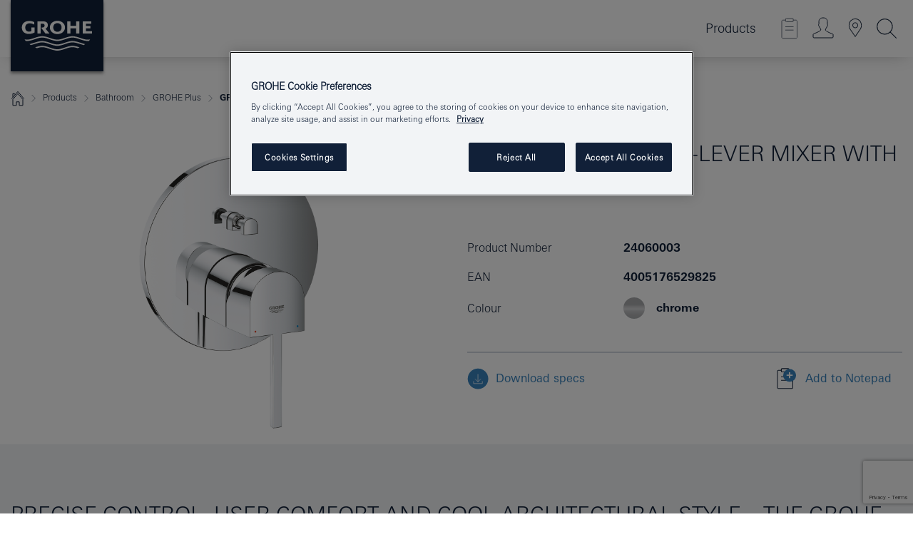

--- FILE ---
content_type: text/html;charset=UTF-8
request_url: https://www.grohe.co.in/en_in/grohe-plus-single-lever-mixer-with-2-way-diverter-24060003.html
body_size: 22994
content:
<!DOCTYPE html>

<!--[if IE 8]><html class="no-js ie ie8 lt-ie9" dir="ltr" lang="en-IN"><![endif]-->
<!--[if IE 9]><html class="no-js ie ie9" dir="ltr" lang="en-IN"><![endif]-->
<!--[if IEMobile]><html class="no-js ie ie-mobile" dir="ltr" lang="en-IN"><![endif]-->
<!--[if gt IE 8 | !IE]><!--><html class="no-js" dir="ltr" lang="en-IN"> <!--<![endif]-->



<!-- last generation 15.12.2025 at 05:17:44 | content-ID: 2618205 | structure-ID: 2618047 | ref-Name: productdeatilspage -->
<head>
<script>
// Define dataLayer and the gtag function.
window.dataLayer = window.dataLayer || [];
function gtag(){dataLayer.push(arguments);}
// Default ad_storage to 'denied'.
gtag('consent', 'default', {
ad_storage: "denied",
analytics_storage: "denied",
functionality_storage: "denied",
personalization_storage: "denied",
security_storage: "denied",
ad_user_data: "denied",
ad_personalization: "denied",
wait_for_update: 500
});
</script>
<script src="https://cdn.cookielaw.org/consent/de64cf78-bed8-4e00-8eaf-41f28e2195f5/OtAutoBlock.js" type="text/javascript"></script>
<script charset="UTF-8" data-document-language="true" data-domain-script="de64cf78-bed8-4e00-8eaf-41f28e2195f5" src="https://cdn.cookielaw.org/scripttemplates/otSDKStub.js" type="text/javascript"></script>
<script type="text/javascript">
function OptanonWrapper() {
if (document.cookie.includes('OptanonAlertBoxClosed')) {
document.dispatchEvent( new CustomEvent('consents-ready', { 'detail': { consent: false } }));
}
}
</script>
<script type="text/javascript">
window.LANG_DATA = '/en_in/_technical/defaulttexts/index.json';
window.mobileApp = false;
window.CONFIG = {
imageBasePath: 'https://fe.grohe.com/release/0.85.0/b2x',
disable_productComparison: true,
disable_notepadLoggedIn: false,
showPrices: false,
groheChannel: 'B2C',
disable_notepadAvailabilityRequest: false,
isGlobalSearch: false,
loginUrl: '/login-idp.jsp?wrong_login_url=/en_in/administration/login/&partial_registration_url=/en_in/administration/registration/account-partial-registration-non-smart.html&login_ok_url=https%3A//www.grohe.co.in/en_in/_technical/webapp_properties/product-details-page.html',
staticSuggestionLinks : {
spareparts: '',
brochures: '',
showrooms: '/en_in/our-service/showrooms-installer.html'
},
targetGroupsMapping: {planner: 'pro', pro: 'pro', daa: 'pro', designer: 'pro', showroom: 'pro', end: 'end', inst: 'pro', architect: 'pro', aap: 'pro', projects: 'pro'},
showDiyProducts: true,
historicalProducts: true,
productFallbackImage:'',
allowAnonNotepad: false,
filterIcons: {
A613_04: {
src: '/media/datasources/filter_icons/c2c/c2c_platinum_bw_logo.png',
tooltip: '<p >Cradle to Cradle Certified® - PLATINUM</p>'
},
A613_01: {
src: '/media/datasources/filter_icons/c2c/c2c_bronze_bw_logo.png',
tooltip: '<p >Cradle to Cradle Certified® - BRONZE</p>'
},
A613_02: {
src: '/media/datasources/filter_icons/c2c/c2c_silver_bw_logo.png',
tooltip: '<p >Cradle to Cradle Certified® - SILVER</p>'
},
sustainable: {
src: '/media/datasources/filter_icons/sustainability/grohe_climate-care_logo.png',
tooltip: '<p >With sustainable impact. Learn more at <a href="http://green.grohe.com" target="_blank" title="green.grohe.com" class=" " >green.grohe.com</a>.</p>'
},
A613_03: {
src: '/media/datasources/filter_icons/c2c/c2c_gold_bw_logo.png',
tooltip: '<p >Cradle to Cradle Certified® - GOLD</p>'
}
},
iconsForContent: [
'A613_04',
'A613_01',
'A613_02',
'A613_03'
],
}
</script>
<script>
window.ENDPOINTS = {
'B2X_PROJECT_REFERENCES': '/en_in/_technical/project_config/index.json',
'B2X_PRODUCTS': 'https://api.sapcx.grohe.com/rest/v2/solr/master_en_IN_Product/select',
'B2X_PRODUCTS_SKU': 'https://api.sapcx.grohe.com/rest/v2',
'B2X_ACCOUNT_PASSWORD':'/myaccount/user/password',
'B2X_SMARTSHOP':'/smartshop/order/submit',
'GROHE_APPLICATION':'https://application.grohe.com',
'B2X_USER_INFO':'/myaccount/user/info',
'B2X_SMARTSHOP':'/smartshop/order/submit',
'B2X_MY_ACCOUNT_PRODUCT':'/myaccount/product/',
'B2X_PRODUCT':'/notepad/v1',
'B2X_SMART_INFO':'/website/smart-info',
'B2X_PREFERENCE_CENTER':'https://application.grohe.com/gateway/preference-center-send/',
'GROHE_SPECIFICATION':'https://specification.grohe.com',
'B2X_SMARTSHOP_SKU':'/website/sku/',
'B2X_PAGELIKES':'/website/pagelikes/',
'B2X_PREFERENCE_CENTER_CHANGE':'https://application.grohe.com/gateway/preference-center-change-send/',
'B2X_CERAMICS_LANDINGPAGES':'/_technical/landingpages.json',
'B2X_MY_ACCOUNT_PRODUCT_COMPARISON':'/myaccount/comparison/',
'B2X_MY_ACCOUNT_PRODUCT_SERIAL_VALIDATION':'/website/forms/serialnumber-check/',
'B2X_ORDER_TRACKING':'/website/new-ordertracking',
'B2X_ORDER_TRACKING_TOGGLE_NOTIFICATIONS':'/myaccount/user/update/emailnotifications/',
'B2X_SALESFORCE_PREFERENCE_CENTER':'/website/webforms/marketing-cloud/',
'B2X_ACCOUNT_REGISTRATION_ACCESS_TOKEN':'/myaccount/user/access-token',
'B2X_ACCOUNT_REFRESH_ACCESS_TOKEN':'/website/jwtoken/refresh-token',
'B2X_MY_ACCOUNT_PRODUCT_REGISTRATION':'/website/forms/product-registration',
'B2X_GATED_PREFERENCE_CENTER':'https://application.grohe.com/gateway/preference-center-send-v2/',
'B2X_MY_ACCOUNT_FILE_UPLOAD':'http://account/fileupload.php',
'B2X_EXPORT':'/notepad/v1',
'B2X_MY_ACCOUNT_ORDER_STATE':'/notepad/v1',
'B2X_SMART_UPI_HISTORY':'/website/account/history/upi',
'B2X_WEBSITE':'/solr/website_b2x/select',
'B2X_INVOICE_REGISTRATION':'/website/account/invoices/upload',
'B2X_NOTEPAD':'/notepad/v1',
'B2X_SMARTSHOP_UPI':'/website/upi/',
'B2X_AVAILABILITY':'/notepad/v1',
'B2X_ACCOUNT':'https://idp2-apigw.cloud.grohe.com/v1/web/users',
'B2X_ACCOUNT_UPDATE':'/myaccount/user/update',
'B2X_SMART_CHARGE':'/smartshop/creditcard/recharge',
'B2X_INVOICE_UPLOAD_HISTORY':'/website/account/history/invoices'
};
</script>
<script>
(function (sCDN, sCDNProject, sCDNWorkspace, sCDNVers) {
if (
window.localStorage !== null &&
typeof window.localStorage === "object" &&
typeof window.localStorage.getItem === "function" &&
window.sessionStorage !== null &&
typeof window.sessionStorage === "object" &&
typeof window.sessionStorage.getItem === "function"
) {
sCDNVers =
window.sessionStorage.getItem("jts_preview_version") ||
window.localStorage.getItem("jts_preview_version") ||
sCDNVers;
}
window.jentis = window.jentis || {};
window.jentis.config = window.jentis.config || {};
window.jentis.config.frontend = window.jentis.config.frontend || {};
window.jentis.config.frontend.cdnhost =
sCDN + "/get/" + sCDNWorkspace + "/web/" + sCDNVers + "/";
window.jentis.config.frontend.vers = sCDNVers;
window.jentis.config.frontend.env = sCDNWorkspace;
window.jentis.config.frontend.project = sCDNProject;
window._jts = window._jts || [];
var f = document.getElementsByTagName("script")[0];
var j = document.createElement("script");
j.async = true;
j.src = window.jentis.config.frontend.cdnhost + "4iuxe5.js";
f.parentNode.insertBefore(j, f);
})("https://jzl89o.grohe.co.in","grohe-co-in","live", "_");
_jts.push({ track: "pageview" });
_jts.push({ track: "submit" });
</script>
<title>GROHE Plus Single-lever mixer with 2-way diverter | GROHE </title> <meta name="title" content="GROHE Plus Single-lever mixer with 2-way diverter" />    <meta content="index,follow" name="robots" /> <meta charset="UTF-8" /> <meta content="telephone=no" name="format-detection" /> <meta content="width=device-width, initial-scale=1.0, minimum-scale=1.0, maximum-scale=1.0, user-scalable=no" name="viewport" /> <meta content="en_in" name="locale" /> <meta content="en_in" name="locales" /> <meta content="grohe_global" name="client" /> <meta content="b2x" name="pagescope" /> <meta content="https://fe.grohe.com/release/0.85.0/b2x" name="application-name" /> <meta content="https://fe.grohe.com/release/0.85.0/b2x/browserconfig.xml" name="msapplication-config" /> <meta content="#112038" name="msapplication-TileColor" /> <meta content="https://fe.grohe.com/release/0.85.0/b2x/mstile-144x144.png" name="msapplication-TileImage" /> <meta content="https://fe.grohe.com/release/0.85.0/b2x/mstile-70x70.png" name="msapplication-square70x70logo" /> <meta content="https://fe.grohe.com/release/0.85.0/b2x/mstile-150x150.png" name="msapplication-square150x150logo" /> <meta content="https://fe.grohe.com/release/0.85.0/b2x/mstile-310x150.png" name="msapplication-wide310x150logo" /> <meta content="https://fe.grohe.com/release/0.85.0/b2x/mstile-310x310.png" name="msapplication-square310x310logo" /> <meta content="IE=Edge" http-equiv="X-UA-Compatible" /> <meta content="productdeatilspage" name="siteUID_es" /> <meta content="none" name="videoType_s" />
<link href="https://fe.grohe.com/release/0.85.0/b2x/favicon.ico" rel="icon" type="image/ico" />
<link href="https://fe.grohe.com/release/0.85.0/b2x/favicon.ico" rel="shortcut icon" type="image/x-icon" />
<link href="https://fe.grohe.com/release/0.85.0/b2x/favicon.ico" rel="icon" sizes="16x16 32x32 48x48" type="image/vnd.microsoft.icon" />
<link href="https://fe.grohe.com/release/0.85.0/b2x/favicon-16x16.png" rel="icon" sizes="16x16" type="image/png" />
<link href="https://fe.grohe.com/release/0.85.0/b2x/favicon-32x32.png" rel="icon" sizes="32x32" type="image/png" />
<link href="https://fe.grohe.com/release/0.85.0/b2x/favicon-48x48.png" rel="icon" sizes="48x48" type="image/png" />
<link href="https://fe.grohe.com/release/0.85.0/b2x/apple-touch-icon-76x76.png" rel="apple-touch-icon" sizes="76x76" />
<link href="https://fe.grohe.com/release/0.85.0/b2x/apple-touch-icon-120x120.png" rel="apple-touch-icon" sizes="120x120" />
<link href="https://fe.grohe.com/release/0.85.0/b2x/apple-touch-icon-152x152.png" rel="apple-touch-icon" sizes="152x152" />
<link href="https://fe.grohe.com/release/0.85.0/b2x/apple-touch-icon-180x180.png" rel="apple-touch-icon" sizes="180x180" />
<link rel="canonical" href="https://www.grohe.co.in/en_in/grohe-plus-single-lever-mixer-with-2-way-diverter-24060003.html" />
<link href="https://fe.grohe.com/release/0.85.0/b2x/css/bootstrap.css?created=20210816103117" media="all" rel="stylesheet" />
<link href="https://fe.grohe.com/release/0.85.0/b2x/css/main.css?created=20210816103117" media="all" rel="stylesheet" />
<script type="text/javascript"> var searchHeaderConfig = { "productSettings" : { "preferredResults": { "code": [ ] }, "preselection": { "filter": [{"historical":["null"]}] } }, "contentSettings": { } }; </script>
</head>




<body class="b2x-navigation pdp-ncs">
<!-- noindex -->
<script type="text/javascript">
// read cookie (DEXT-1212)
function getCookie(name) {
const nameEQ = name + "=";
const cookies = document.cookie.split(';');
for (let i = 0; i < cookies.length; i++) {
let cookie = cookies[i];
while (cookie.charAt(0) === ' ') {
cookie = cookie.substring(1, cookie.length);
}
if (cookie.indexOf(nameEQ) === 0) {
return cookie.substring(nameEQ.length, cookie.length);
}
}
return null;
}
</script>
<script type="text/javascript">
// <![CDATA[
var dataLayer = dataLayer || [];
// check if cookie is available
var hashedEmail = getCookie('hashed_email');
if (hashedEmail) {
dataLayer.push({
'hashedUserData': {
'sha256': {
'email': hashedEmail
}
}
});
}
dataLayer.push({
'pageName':'/grohe-plus-single-lever-mixer-with-2-way-diverter-24060003',
'pageTitle':'Single-lever mixer with 2-way diverter',
'pageId':'2618047',
'pageSystemPath':'grohe_global/_technical_1/webapp_properties',
'pageCreated':'2019-05-21',
'pageLastEdit':'2025-12-15',
'pageCountry':'in',
'pageLanguage':'en',
'internal':'false',
'pagePool':'europe',
'pageArea':'portal',
'pageScope':'b2x',
'pageCategory':'product detail page',
});
// ]]>
</script>
<!-- Google Tag Manager -->
<noscript><iframe height="0" src="//www.googletagmanager.com/ns.html?id=GTM-PGZM7P" style="display:none;visibility:hidden" width="0"></iframe></noscript>
<script>
// <![CDATA[
(function(w,d,s,l,i){w[l]=w[l]||[];w[l].push({'gtm.start':
new Date().getTime(),event:'gtm.js'});var f=d.getElementsByTagName(s)[0],
j=d.createElement(s),dl=l!='dataLayer'?'&l='+l:'';j.async=true;j.setAttribute('class','optanon-category-C0001');j.src=
'//www.googletagmanager.com/gtm.js?id='+i+dl;f.parentNode.insertBefore(j,f);
})(window,document,'script','dataLayer','GTM-PGZM7P');
// ]]>
</script>
<!-- End Google Tag Manager -->
<div class="vuejs-container" id="vuejs-dev-container">
<div class="ie-flex-wrapper">
<div class="page-wrap">
<div class="vuejs-container" id="vuejs-header-container">
	<header class="header--fixed header header--bordertop sticky-top header--shadow header--bgColorFlyoutMobileSecondary header--bgColorFlyoutDesktopSecondary header--colorFlyoutMobileLight header--colorFlyoutDesktopLight" v-scrollbar-width-detection="">
		<div class="container">
			<nav class="navbar-light  navbar navbar-expand-xl" itemscope="" itemtype="http://schema.org/Organization">
					<a class="navbar-brand" href="/en_in/" itemprop="url" title="GROHE, Pure Freude an Wasser ">
<svg height="100" version="1.1" viewBox="0, 0, 130, 100" width="130" x="0" xmlns="http://www.w3.org/2000/svg" xmlns:xlink="http://www.w3.org/1999/xlink" y="0">
  <g id="Ebene_1">
    <path d="M0,0 L130,0 L130,100 L0,100 L0,0 z" fill="#112038"></path>
    <path d="M59.615,38.504 C59.614,42.055 62.032,44.546 65.48,44.546 C68.93,44.546 71.346,42.057 71.346,38.505 C71.346,34.943 68.937,32.459 65.48,32.459 C62.024,32.459 59.615,34.942 59.615,38.504 z M54.872,38.504 C54.872,33.132 59.351,29.205 65.48,29.205 C71.61,29.205 76.091,33.132 76.091,38.504 C76.091,43.861 71.601,47.795 65.48,47.795 C59.361,47.795 54.872,43.862 54.872,38.504 z M101.056,29.875 L101.056,47.124 L114,47.124 L114,43.744 L105.549,43.744 L105.549,39.645 L111.762,39.645 L111.762,36.396 L105.549,36.396 L105.549,33.254 L113.015,33.254 L113.015,29.875 L101.056,29.875 z M79.299,29.875 L79.299,47.124 L83.798,47.124 L83.798,39.75 L91.75,39.75 L91.75,47.124 L96.251,47.124 L96.251,29.875 L91.75,29.875 L91.75,36.252 L83.798,36.252 L83.798,29.875 L79.299,29.875 z M37.413,29.875 L37.413,47.124 L41.915,47.124 L41.915,33.129 L43.855,33.129 C46.4,33.129 47.54,33.942 47.54,35.751 C47.54,37.599 46.265,38.655 44.025,38.655 L43.036,38.629 L42.53,38.629 L48.784,47.124 L54.537,47.124 L48.803,40.188 C50.932,39.227 52.067,37.522 52.067,35.28 C52.067,31.626 49.7,29.875 44.761,29.875 L37.413,29.875 z M29.048,38.463 L29.048,43.635 C27.867,44.129 26.688,44.376 25.513,44.376 C22.484,44.376 20.354,42.037 20.354,38.708 C20.354,35.121 22.899,32.621 26.552,32.621 C28.594,32.621 30.616,33.191 33.069,34.455 L33.069,31.017 C29.936,29.736 28.39,29.371 26.074,29.371 C19.679,29.371 15.594,32.989 15.594,38.654 C15.594,44.043 19.558,47.627 25.517,47.627 C28.174,47.627 31.325,46.772 33.621,45.431 L33.621,38.463 L29.048,38.463 z M96.501,66.368 L96.068,66.211 L94.887,65.816 C91.46,64.783 88.718,64.267 86.624,64.267 C84.871,64.267 81.902,64.772 79.548,65.469 L78.373,65.816 C77.777,66.013 77.378,66.143 77.185,66.211 L76.004,66.618 L74.831,67.016 L73.649,67.418 C70.062,68.579 67.509,69.097 65.387,69.097 C63.559,69.097 60.849,68.597 58.304,67.791 L57.122,67.418 L55.943,67.016 L54.766,66.618 L53.585,66.211 L52.399,65.816 C48.977,64.783 46.228,64.267 44.146,64.267 C42.38,64.269 39.416,64.77 37.059,65.469 L35.885,65.816 C35.047,66.086 34.875,66.147 34.27,66.368 L36.645,67.6 L37.178,67.439 C39.947,66.583 42.331,66.137 44.151,66.137 C45.682,66.137 48.074,66.527 50.042,67.095 L51.224,67.439 L52.399,67.819 L53.585,68.211 L54.766,68.619 L55.943,69.018 L57.122,69.412 C60.668,70.5 63.278,71.001 65.388,71 C67.199,70.999 69.966,70.517 72.468,69.767 L73.649,69.412 L74.831,69.018 L76.004,68.619 L77.185,68.211 L78.373,67.819 L79.548,67.439 C82.561,66.544 84.782,66.137 86.628,66.138 C88.447,66.138 90.828,66.584 93.595,67.439 L94.127,67.6 L96.501,66.368 z M104.198,61.892 L97.321,59.781 C94.229,58.831 93.033,58.497 91.384,58.133 C89.639,57.747 87.89,57.525 86.625,57.525 C84.63,57.525 80.826,58.235 78.373,59.065 L73.649,60.666 C70.452,61.749 67.509,62.346 65.362,62.346 C63.203,62.346 60.289,61.755 57.076,60.666 L52.352,59.065 C49.906,58.236 46.087,57.525 44.09,57.525 C42.832,57.525 41.067,57.75 39.335,58.133 C37.705,58.495 36.413,58.853 33.397,59.781 L26.528,61.892 C27.262,62.56 27.458,62.714 28.28,63.271 L32.098,62.109 L35.253,61.178 L36.52,60.803 C39.877,59.813 42.154,59.388 44.094,59.388 C45.857,59.388 49.045,59.971 51.17,60.686 L57.076,62.667 C59.842,63.594 63.267,64.248 65.363,64.248 C67.451,64.248 70.907,63.59 73.649,62.667 L79.548,60.686 C81.665,59.975 84.872,59.386 86.628,59.388 C88.575,59.388 90.832,59.81 94.198,60.803 L95.465,61.178 L98.621,62.109 L102.446,63.271 C103.264,62.71 103.459,62.557 104.198,61.892 z M111.243,55.247 L111.047,55.575 C110.607,56.31 110.407,56.583 109.748,57.365 C108.911,57.479 108.576,57.504 107.913,57.504 C105.809,57.504 102.364,56.844 99.611,55.916 L94.887,54.32 C91.678,53.24 88.747,52.643 86.628,52.641 C84.843,52.641 81.715,53.215 79.548,53.941 L73.649,55.916 C70.868,56.846 67.455,57.504 65.388,57.504 C63.323,57.504 59.907,56.847 57.122,55.916 L51.224,53.941 C49.056,53.215 45.933,52.641 44.146,52.641 C42.03,52.641 39.091,53.24 35.885,54.32 L31.161,55.916 C28.406,56.844 24.963,57.504 22.854,57.504 C22.191,57.504 21.859,57.479 21.031,57.365 C20.418,56.66 20.178,56.332 19.724,55.575 L19.529,55.247 C21.128,55.507 22.022,55.601 22.899,55.601 C25.001,55.601 28.008,54.989 31.161,53.922 L35.885,52.32 C38.381,51.474 42.108,50.778 44.146,50.777 C46.174,50.777 49.904,51.476 52.399,52.32 L57.122,53.922 C60.274,54.989 63.284,55.601 65.387,55.601 C67.488,55.601 70.498,54.989 73.649,53.922 L78.373,52.32 C80.865,51.476 84.597,50.777 86.622,50.777 C88.665,50.777 92.385,51.474 94.887,52.32 L99.611,53.922 C102.763,54.989 105.77,55.601 107.872,55.601 C108.749,55.601 109.643,55.507 111.243,55.247 z" fill="#FFFFFE"></path>
  </g>
</svg>
					</a>
				<div class="header__iconwrapper">
			        <a aria-controls="navigationMenuContent" aria-expanded="false" aria-label="Toggle navigation" class="navbar-toggler" data-target="#navigationMenuContent" data-toggle="collapse">
			          <span class="navbar-toggler-icon" v-sidebar-nav-toggler=""></span>
			        </a>				
				</div>
				<a class="d-none d-lg-none nav-mobile-header__closer icon_close_secondary" v-nav-icons-flyout-toggler=""></a>
				<div class="row collapse navbar-collapse" id="navigationMenuContent">
<ul class="container navbar-nav navnode navnode--main">
<li class="nav-item">
<a aria-expanded="false" aria-haspopup="true" class="nav-link level1 hasNextLevel nav-link--noFocus nav-link--light nav-link--layerarrow nav-link--primarynav" href="javascript:void(0);" id="flyout-908188" role="button" v-next-level-nav-toggler="" v-sidebar-nav-toggler="">
Products
</a>


</li>
</ul>
				</div>
				<ul class="navbar-nav navnode navnode--icons" v-nav-icons-scroll-handler="">
						<li class="nav-item nav-item--flyout nav-item--icon">
		<notepad-navigation href="/en_in/notepad/" title="Open: My Notepad "></notepad-navigation>
    </li>
	<li class="nav-item nav-item--flyout nav-item--icon">
		<a aria-expanded="false" aria-haspopup="true" class="nav-link nav-link--noFocus nav-link--light nav-link--layerarrow nav-link--primarynav flyout-toggle" href="#" id="flyout-login" role="button" title="" v-nav-icons-flyout-toggler="">			
							
					
	        							

				<div class="flyout-icon flyout-icon--login"></div>
	        			

		</a>
				<div aria-labelledby="flyout-login" class="flyout" v-add-class-if-logged-in="'flyout--withFullWidthCategory'">
		      	<div class="flyout__background flyout__background--plain ">
					<a class="flyout__closer" v-nav-primary-closer=""></a>
				</div>
				<div class="row navbar-nav navnode navnode--secondary ">   
					<div class="navnode__wrapper navnode__wrapper--columnCategories">
						<ul class="container navnode__container navnode__container--login">
							<li class="nav-item nav-item--secondarynav col-12 nav-item--flyout flyout-category">								
											
		
						    								

							        <div class="flyout__headline text-uppercase">
								        <strong>Login</strong>
									</div>
									<div class="text-white mb-3"><span>
								        The login is currently only available for members of the GROHE SMART loyalty program.<br /><strong>Please note:</strong> to login or register, you are directed to the GROHE Professional Portal.
									</span></div>
										<a class="btn btn-primary btn--flyoutLogin" href="/login-idp.jsp?wrong_login_url=/en_in/administration/login/&amp;partial_registration_url=/en_in/administration/registration/account-partial-registration-non-smart.html&amp;login_ok_url=http://www.grohe.co.in/en_in/">Login</a>
										 <a class=" link link d-block mb-2 scroll-link" href="/en_in/administration/registration/account-registration-non-smart.html#null" title="Not registered yet?"> Not registered yet?</a>
											
		
							</li>
						</ul>
					</div>						
														
				</div>
			</div>
		</li>
					

    <li class="nav-item nav-item--flyout nav-item--icon">
		<a class="nav-link nav-link--noFocus nav-link--light nav-link--primarynav nav-link--locator" href="/en_in/our-service/showrooms-installer.html" title="Showroom Locator">
			<span class="showroom-locator-icon"></span>
		</a>
	</li>
	<li class="nav-item nav-item--flyout nav-item--icon">
		<a aria-expanded="false" aria-haspopup="true" class="nav-link nav-link--noFocus nav-link--light nav-link--layerarrow nav-link--primarynav flyout-toggle" href="#" id="flyout-search" role="button" title="Open: Search " v-nav-icons-flyout-toggler="">
			<div class="flyout-icon flyout-icon--search"></div>
		</a>
		<div aria-labelledby="flyout-search" class="flyout">
			<div class="flyout__background flyout__background--plain ">
				<a class="flyout__closer" v-nav-primary-closer=""></a>
			</div>
			<div class="row navbar-nav navnode navnode--secondary navnode--fullHeight ">
				<ul class="container navnode__container navnode__container--search">
					<li class="nav-item nav-item--secondarynav nav-item--noborder">
						<div class="nav-search-item container justify-content-center">
							<div class="nav-search-item__inner col-12 col-lg-8">
								<b2x-search-header search-base-url="/en_in/search-results-page.html">
                              </b2x-search-header>
							</div>
						</div>
					</li>
				</ul>
			</div>
		</div>
    </li>

				</ul>
			</nav>
		</div>
	</header>
<aside class="navigation-sidebar navigation-sidebar--hidden">
<a class="navbar-brand" href="/en_in/" itemprop="url" title="GROHE, Pure Freude an Wasser ">
<svg height="100" version="1.1" viewBox="0, 0, 130, 100" width="130" x="0" xmlns="http://www.w3.org/2000/svg" xmlns:xlink="http://www.w3.org/1999/xlink" y="0">
<g id="Ebene_1">
<path d="M0,0 L130,0 L130,100 L0,100 L0,0 z" fill="#112038"></path>
<path d="M59.615,38.504 C59.614,42.055 62.032,44.546 65.48,44.546 C68.93,44.546 71.346,42.057 71.346,38.505 C71.346,34.943 68.937,32.459 65.48,32.459 C62.024,32.459 59.615,34.942 59.615,38.504 z M54.872,38.504 C54.872,33.132 59.351,29.205 65.48,29.205 C71.61,29.205 76.091,33.132 76.091,38.504 C76.091,43.861 71.601,47.795 65.48,47.795 C59.361,47.795 54.872,43.862 54.872,38.504 z M101.056,29.875 L101.056,47.124 L114,47.124 L114,43.744 L105.549,43.744 L105.549,39.645 L111.762,39.645 L111.762,36.396 L105.549,36.396 L105.549,33.254 L113.015,33.254 L113.015,29.875 L101.056,29.875 z M79.299,29.875 L79.299,47.124 L83.798,47.124 L83.798,39.75 L91.75,39.75 L91.75,47.124 L96.251,47.124 L96.251,29.875 L91.75,29.875 L91.75,36.252 L83.798,36.252 L83.798,29.875 L79.299,29.875 z M37.413,29.875 L37.413,47.124 L41.915,47.124 L41.915,33.129 L43.855,33.129 C46.4,33.129 47.54,33.942 47.54,35.751 C47.54,37.599 46.265,38.655 44.025,38.655 L43.036,38.629 L42.53,38.629 L48.784,47.124 L54.537,47.124 L48.803,40.188 C50.932,39.227 52.067,37.522 52.067,35.28 C52.067,31.626 49.7,29.875 44.761,29.875 L37.413,29.875 z M29.048,38.463 L29.048,43.635 C27.867,44.129 26.688,44.376 25.513,44.376 C22.484,44.376 20.354,42.037 20.354,38.708 C20.354,35.121 22.899,32.621 26.552,32.621 C28.594,32.621 30.616,33.191 33.069,34.455 L33.069,31.017 C29.936,29.736 28.39,29.371 26.074,29.371 C19.679,29.371 15.594,32.989 15.594,38.654 C15.594,44.043 19.558,47.627 25.517,47.627 C28.174,47.627 31.325,46.772 33.621,45.431 L33.621,38.463 L29.048,38.463 z M96.501,66.368 L96.068,66.211 L94.887,65.816 C91.46,64.783 88.718,64.267 86.624,64.267 C84.871,64.267 81.902,64.772 79.548,65.469 L78.373,65.816 C77.777,66.013 77.378,66.143 77.185,66.211 L76.004,66.618 L74.831,67.016 L73.649,67.418 C70.062,68.579 67.509,69.097 65.387,69.097 C63.559,69.097 60.849,68.597 58.304,67.791 L57.122,67.418 L55.943,67.016 L54.766,66.618 L53.585,66.211 L52.399,65.816 C48.977,64.783 46.228,64.267 44.146,64.267 C42.38,64.269 39.416,64.77 37.059,65.469 L35.885,65.816 C35.047,66.086 34.875,66.147 34.27,66.368 L36.645,67.6 L37.178,67.439 C39.947,66.583 42.331,66.137 44.151,66.137 C45.682,66.137 48.074,66.527 50.042,67.095 L51.224,67.439 L52.399,67.819 L53.585,68.211 L54.766,68.619 L55.943,69.018 L57.122,69.412 C60.668,70.5 63.278,71.001 65.388,71 C67.199,70.999 69.966,70.517 72.468,69.767 L73.649,69.412 L74.831,69.018 L76.004,68.619 L77.185,68.211 L78.373,67.819 L79.548,67.439 C82.561,66.544 84.782,66.137 86.628,66.138 C88.447,66.138 90.828,66.584 93.595,67.439 L94.127,67.6 L96.501,66.368 z M104.198,61.892 L97.321,59.781 C94.229,58.831 93.033,58.497 91.384,58.133 C89.639,57.747 87.89,57.525 86.625,57.525 C84.63,57.525 80.826,58.235 78.373,59.065 L73.649,60.666 C70.452,61.749 67.509,62.346 65.362,62.346 C63.203,62.346 60.289,61.755 57.076,60.666 L52.352,59.065 C49.906,58.236 46.087,57.525 44.09,57.525 C42.832,57.525 41.067,57.75 39.335,58.133 C37.705,58.495 36.413,58.853 33.397,59.781 L26.528,61.892 C27.262,62.56 27.458,62.714 28.28,63.271 L32.098,62.109 L35.253,61.178 L36.52,60.803 C39.877,59.813 42.154,59.388 44.094,59.388 C45.857,59.388 49.045,59.971 51.17,60.686 L57.076,62.667 C59.842,63.594 63.267,64.248 65.363,64.248 C67.451,64.248 70.907,63.59 73.649,62.667 L79.548,60.686 C81.665,59.975 84.872,59.386 86.628,59.388 C88.575,59.388 90.832,59.81 94.198,60.803 L95.465,61.178 L98.621,62.109 L102.446,63.271 C103.264,62.71 103.459,62.557 104.198,61.892 z M111.243,55.247 L111.047,55.575 C110.607,56.31 110.407,56.583 109.748,57.365 C108.911,57.479 108.576,57.504 107.913,57.504 C105.809,57.504 102.364,56.844 99.611,55.916 L94.887,54.32 C91.678,53.24 88.747,52.643 86.628,52.641 C84.843,52.641 81.715,53.215 79.548,53.941 L73.649,55.916 C70.868,56.846 67.455,57.504 65.388,57.504 C63.323,57.504 59.907,56.847 57.122,55.916 L51.224,53.941 C49.056,53.215 45.933,52.641 44.146,52.641 C42.03,52.641 39.091,53.24 35.885,54.32 L31.161,55.916 C28.406,56.844 24.963,57.504 22.854,57.504 C22.191,57.504 21.859,57.479 21.031,57.365 C20.418,56.66 20.178,56.332 19.724,55.575 L19.529,55.247 C21.128,55.507 22.022,55.601 22.899,55.601 C25.001,55.601 28.008,54.989 31.161,53.922 L35.885,52.32 C38.381,51.474 42.108,50.778 44.146,50.777 C46.174,50.777 49.904,51.476 52.399,52.32 L57.122,53.922 C60.274,54.989 63.284,55.601 65.387,55.601 C67.488,55.601 70.498,54.989 73.649,53.922 L78.373,52.32 C80.865,51.476 84.597,50.777 86.622,50.777 C88.665,50.777 92.385,51.474 94.887,52.32 L99.611,53.922 C102.763,54.989 105.77,55.601 107.872,55.601 C108.749,55.601 109.643,55.507 111.243,55.247 z" fill="#FFFFFE"></path>
</g>
</svg>
</a>
<a class="navigation-sidebar__close-btn" href="#" target="_self" v-sidebar-nav-toggler="">
<span class="icon icon_close_primary"></span>
</a>
<nav class="nav-container nav-container--level1">
<ul class="navigation navigation">
<li class="nav-item">
<a aria-expanded="false" aria-haspopup="true" class="nav-link next-level-toggle nav-link--noFocus nav-link--light" href="javascript:void(0);" id="flyout-908188" role="button" v-next-level-nav-toggler="">
Products
</a>
<nav class="nav-container nav-container--level2 hidden">
<a class="nav-link link-back level2" href="javascript:void(0)" v-nav-back-button="">Products</a>
<ul class="navigation navigation--level2">
<li class="nav-item">
<a aria-expanded="false" aria-haspopup="true" class="nav-link level2 nav-link--noFocus nav-link--light next-level-toggle" href="javascript:void(0);" id="flyout-908188" role="button" v-next-level-nav-toggler="">
Bathroom
</a>
<nav class="nav-container nav-container--level3 hidden">
<a class="nav-link link-back level3" href="javascript:void(0)" v-nav-back-button="">Bathroom</a>
<ul class="navigation navigation--level3">
<li class="nav-item">
<a aria-expanded="false" aria-haspopup="true" class="nav-link level3 nav-link--noFocus nav-link--light next-level-toggle" href="javascript:void(0);" id="flyout-908212" role="button" v-next-level-nav-toggler="">
For wash basins
</a>
<nav class="nav-container nav-container--level4 hidden">
<a class="nav-link link-back level4" href="javascript:void(0)" v-nav-back-button="">For wash basins</a>
<ul class="navigation navigation--level4">
<li class="nav-item">
<a class="nav-link level4 nav-link--noFocus nav-link--light" href="/en_in/bathroom/wash-basins.html">
Overview
</a>
</li>
<li class="nav-item">
<a class="nav-link level4 nav-link--noFocus nav-link--light" href="/en_in/for-your-bathroom/collections/overview-bathroom-collections.html">
Tapware
</a>
</li>
<li class="nav-item">
<a class="nav-link level4 nav-link--noFocus nav-link--light" href="/en_in/hygiene/sensor-taps.html">
Touchless faucets
</a>
</li>
<li class="nav-item">
<a class="nav-link level4 nav-link--noFocus nav-link--light" href="/en_in/for-your-bathroom/for-wash-basins/grohe-plus/">
GROHE Plus
</a>
</li>
</ul>
</nav>
</li>
<li class="nav-item">
<a aria-expanded="false" aria-haspopup="true" class="nav-link level3 nav-link--noFocus nav-link--light next-level-toggle" href="javascript:void(0);" id="flyout-908167" role="button" v-next-level-nav-toggler="">
For showers
</a>
<nav class="nav-container nav-container--level4 hidden">
<a class="nav-link link-back level4" href="javascript:void(0)" v-nav-back-button="">For showers</a>
<ul class="navigation navigation--level4">
<li class="nav-item">
<a class="nav-link level4 nav-link--noFocus nav-link--light" href="/en_in/bathroom/showers.html">
Overview
</a>
</li>
<li class="nav-item">
<a class="nav-link level4 nav-link--noFocus nav-link--light" href="/en_in/for-your-bathroom/for-showers/new-showers/">
The Perfect Shower
</a>
</li>
<li class="nav-item">
<a class="nav-link level4 nav-link--noFocus nav-link--light" href="https://www.grohe.co.in/en_in/for-your-bathroom/for-showers/new-showers/complete-shower-portfolio.html">
Shower and Thermostat collections
</a>
</li>
<li class="nav-item">
<a class="nav-link level4 nav-link--noFocus nav-link--light" href="/en_in/smartcontrol/">
SmartControl
</a>
</li>
<li class="nav-item">
<a class="nav-link level4 nav-link--noFocus nav-link--light" href="/en_in/for-your-bathroom/for-showers/concealed-solutions/">
Concealed solutions
</a>
</li>
</ul>
</nav>
</li>
<li class="nav-item">
<a aria-expanded="false" aria-haspopup="true" class="nav-link level3 nav-link--noFocus nav-link--light next-level-toggle" href="javascript:void(0);" id="flyout-908174" role="button" v-next-level-nav-toggler="">
For Bath Tubs
</a>
<nav class="nav-container nav-container--level4 hidden">
<a class="nav-link link-back level4" href="javascript:void(0)" v-nav-back-button="">For Bath Tubs</a>
<ul class="navigation navigation--level4">
<li class="nav-item">
<a class="nav-link level4 nav-link--noFocus nav-link--light" href="/en_in/bathroom/bath-tubes.html">
Overview
</a>
</li>
<li class="nav-item">
<a class="nav-link level4 nav-link--noFocus nav-link--light" href="/en_in/bathroom-collection/thermostat-collections.html">
Thermostat Collections
</a>
</li>
</ul>
</nav>
</li>
<li class="nav-item">
<a aria-expanded="false" aria-haspopup="true" class="nav-link level3 nav-link--noFocus nav-link--light next-level-toggle" href="javascript:void(0);" id="flyout-908219" role="button" v-next-level-nav-toggler="">
For wc urinal bidet
</a>
<nav class="nav-container nav-container--level4 hidden">
<a class="nav-link link-back level4" href="javascript:void(0)" v-nav-back-button="">For wc urinal bidet</a>
<ul class="navigation navigation--level4">
<li class="nav-item">
<a class="nav-link level4 nav-link--noFocus nav-link--light" href="/en_in/bathroom/wc-urinal-bidet.html">
Overview
</a>
</li>
<li class="nav-item">
<a class="nav-link level4 nav-link--noFocus nav-link--light" href="/en_in/bathroom-collection/wc.html">
WC Collections
</a>
</li>
<li class="nav-item">
<a class="nav-link level4 nav-link--noFocus nav-link--light" href="/en_in/for-your-bathroom/for-wc-urinal-bidet/spalet/">
Shower Toilet
</a>
</li>
</ul>
</nav>
</li>
<li class="nav-item">
<a aria-expanded="false" aria-haspopup="true" class="nav-link level3 nav-link--noFocus nav-link--light next-level-toggle" href="javascript:void(0);" id="flyout-908181" role="button" v-next-level-nav-toggler="">
Bathroom Accessories
</a>
<nav class="nav-container nav-container--level4 hidden">
<a class="nav-link link-back level4" href="javascript:void(0)" v-nav-back-button="">Bathroom Accessories</a>
<ul class="navigation navigation--level4">
<li class="nav-item">
<a class="nav-link level4 nav-link--noFocus nav-link--light" href="/en_in/bathroom/bathroom-accessories.html">
Overview
</a>
</li>
</ul>
</nav>
</li>
<li class="nav-item">
<a aria-expanded="false" aria-haspopup="true" class="nav-link level3 nav-link--noFocus nav-link--light next-level-toggle" href="javascript:void(0);" id="flyout-905346" role="button" v-next-level-nav-toggler="">
Bathroom Inspirations
</a>
<nav class="nav-container nav-container--level4 hidden">
<a class="nav-link link-back level4" href="javascript:void(0)" v-nav-back-button="">Bathroom Inspirations</a>
<ul class="navigation navigation--level4">
<li class="nav-item">
<a class="nav-link level4 nav-link--noFocus nav-link--light" href="/en_in/bathroom/complete-solutions.html">
Bathroom Solutions
</a>
</li>
<li class="nav-item">
<a class="nav-link level4 nav-link--noFocus nav-link--light" href="/en_in/bathroom/design-trends.html">
Design Trends
</a>
</li>
<li class="nav-item">
<a class="nav-link level4 nav-link--noFocus nav-link--light" href="/en_in/bathroom/water-saving-innovations.html">
Water-saving Innovations
</a>
</li>
<li class="nav-item">
<a class="nav-link level4 nav-link--noFocus nav-link--light" href="/en_in/for-your-bathroom/masters-of-technology/">
Innovative Technologies
</a>
</li>
</ul>
</nav>
</li>
</ul>
</nav>
</li>
<li class="nav-item">
<a aria-expanded="false" aria-haspopup="true" class="nav-link level2 nav-link--noFocus nav-link--light next-level-toggle" href="javascript:void(0);" id="flyout-1758905" role="button" v-next-level-nav-toggler="">
Kitchen
</a>
<nav class="nav-container nav-container--level3 hidden">
<a class="nav-link link-back level3" href="javascript:void(0)" v-nav-back-button="">Kitchen</a>
<ul class="navigation navigation--level3">
<li class="nav-item">
<a aria-expanded="false" aria-haspopup="true" class="nav-link level3 nav-link--noFocus nav-link--light next-level-toggle" href="javascript:void(0);" id="flyout-904146" role="button" v-next-level-nav-toggler="">
Kitchen Taps
</a>
<nav class="nav-container nav-container--level4 hidden">
<a class="nav-link link-back level4" href="javascript:void(0)" v-nav-back-button="">Kitchen Taps</a>
<ul class="navigation navigation--level4">
<li class="nav-item">
<a class="nav-link level4 nav-link--noFocus nav-link--light" href="/en_in/kitchen/mixer-taps.html">
Overview
</a>
</li>
<li class="nav-item">
<a class="nav-link level4 nav-link--noFocus nav-link--light" href="/en_in/kitchen-collection/mixer-taps.html">
Tapware
</a>
</li>
</ul>
</nav>
</li>
<li class="nav-item">
<a aria-expanded="false" aria-haspopup="true" class="nav-link level3 nav-link--noFocus nav-link--light next-level-toggle" href="javascript:void(0);" id="flyout-1758787" role="button" v-next-level-nav-toggler="">
Kitchen Sinks
</a>
<nav class="nav-container nav-container--level4 hidden">
<a class="nav-link link-back level4" href="javascript:void(0)" v-nav-back-button="">Kitchen Sinks</a>
<ul class="navigation navigation--level4">
<li class="nav-item">
<a class="nav-link level4 nav-link--noFocus nav-link--light" href="/en_in/for-your-kitchen/kitchen-sinks/overview/">
Overview
</a>
</li>
<li class="nav-item">
<a class="nav-link level4 nav-link--noFocus nav-link--light" href="/en_in/for-your-kitchen/kitchen-sinks/kitchen-sinks/">
Kitchen Sinks
</a>
</li>
</ul>
</nav>
</li>
<li class="nav-item">
<a aria-expanded="false" aria-haspopup="true" class="nav-link level3 nav-link--noFocus nav-link--light next-level-toggle" href="javascript:void(0);" id="flyout-903000" role="button" v-next-level-nav-toggler="">
Kitchen Accessoires
</a>
<nav class="nav-container nav-container--level4 hidden">
<a class="nav-link link-back level4" href="javascript:void(0)" v-nav-back-button="">Kitchen Accessoires</a>
<ul class="navigation navigation--level4">
<li class="nav-item">
<a class="nav-link level4 nav-link--noFocus nav-link--light" href="/en_in/kitchen/accessoires.html">
Overview
</a>
</li>
</ul>
</nav>
</li>
</ul>
</nav>
</li>
</ul>
</nav>
</li>
</ul>
</nav>
</aside>
<div class="sidebar-overlay" v-sidebar-nav-toggler=""></div>
</div>

<main class="main">
<div class="vuejs-container" id="vuejs-main-container">
<div class="container">
<div class="row">
<nav aria-label="breadcrumb" class="d-none d-lg-block">
<ol class="breadcrumb">
<li class="breadcrumb__item">
<a class="breadcrumb__link" href="/en_in/">grohe_global</a>
</li>
<li class="breadcrumb__item">
<a class="breadcrumb__link" href="/en_in/bathroom.html">Products</a>
</li>
<li class="breadcrumb__item">
<a class="breadcrumb__link" href="/en_in/bathroom.html">Bathroom</a>
</li>
<li class="breadcrumb__item">
<a class="breadcrumb__link" href="/en_in/for-your-bathroom/for-wash-basins/grohe-plus/">GROHE Plus</a>
</li>

<li aria-current="page" class="breadcrumb__item active">GROHE Plus Single-lever mixer with 2-way diverter</li>
</ol>
</nav>

</div>
</div>
<!-- index -->
<article class="pdp pdp-ncs pb-5">
<section class="pdp__section-main">
<div class="container">
<div class="product-box" itemscope="" itemtype="http://schema.org/Product" v-gtm-eec-product-detail="&#39;24060003&#39;">

<div class="flex-float-container clearfix">
<div class="flex-float-item flex-float-item--slider position-relative">
<div class="d-flex flex-wrap position-absolute">



</div>




<div class="product-image-container">
<a class="image__link" target="_blank" v-lightbox:group1="{title:&#39;&#39;,description:&#39;&#39;}" href="//cdn.cloud.grohe.com/prod/20/24/24060003/480/24060003_1_1.jpg">
<img class="0 " srcset="//cdn.cloud.grohe.com/prod/20/24/24060003/1280/24060003_1_1.jpg 1280w, //cdn.cloud.grohe.com/prod/20/24/24060003/1024/24060003_1_1.jpg 1024w, //cdn.cloud.grohe.com/prod/20/24/24060003/960/24060003_1_1.jpg 960w, //cdn.cloud.grohe.com/prod/20/24/24060003/710/24060003_1_1.jpg 710w, //cdn.cloud.grohe.com/prod/20/24/24060003/480/24060003_1_1.jpg 480w, //cdn.cloud.grohe.com/prod/20/24/24060003/320/24060003_1_1.jpg 320w" alt="GROHE Plus Single-lever mixer with 2-way diverter" src="//cdn.cloud.grohe.com/prod/20/24/24060003/480/24060003_1_1.jpg" title="24060003 - GROHE Plus Single-lever mixer with 2-way diverter" />
</a>
</div>




</div>
<div class="flex-float-item flex-float-item--header">
<header>

<h1 class="h3" itemprop="name"><strong>GROHE Plus</strong> Single-lever mixer with 2-way diverter</h1>
</header>
</div>
<div class="flex-float-item flex-float-item--infobox">
<div class="product-box__wrapper">
<div class="product-box__subbrand-logos-container">



</div>
<div class="product-box__table ">
<div class="product-box__tableRow">
<div class="product-box__tableCell product-box__tableCell--label">Product Number</div>
<div class="product-box__tableCell product-box__tableCell--value">24060003</div>
</div>
<div class="product-box__tableRow">
<div class="product-box__tableCell product-box__tableCell--label">EAN</div>
<div class="product-box__tableCell product-box__tableCell--value">4005176529825</div>
</div>



<div class="product-box__tableRow">
<div class="product-box__tableCell product-box__tableCell--label product-box__color">Colour</div>
<div class="product-box__tableCell product-box__tableCell--value">
<div class="product-box__color-container">

<span class="color-bubble">
<img class="24060003" src="//cdn.cloud.grohe.com/Web/colour_plates/36x36/000.png" title="chrome" />
</span>
<span><strong>chrome</strong></span>

</div>
</div>
</div>


</div>

<div class="d-flex flex-column" style="gap: 10px;">


</div>
<div class="product-box__buttonContainer"> <a class="product-box__button link link--downloadBadgePrimary" href="/notepad/v1/exports/product/24060003?locale=en_in&amp;fallback_image=">Download specs</a> <add-to-notepad-button class="link link--addToNotepad" product-code="32901001" product-codes="24060003"></add-to-notepad-button> <add-to-product-comparison-button product-code="24060003"></add-to-product-comparison-button> </div> 
</div>
</div>
</div>

</div>
</div>
</section>
<section class="stripe stripe--lightgray pdp__section-tabs">
<div class="container">
<div class="row">
<div class="col">


<h3 class="h3">Precise control, user comfort and cool architectural style – the GROHE Plus shower/bath mixer</h3>


<div class="columns columns-2 mb-4 mb-lg-5">
<p class="mb-0">With clean lines drawn from an arc and a square, the GROHE Plus range is designed to be versatile enough for any modern bathroom scheme. The GROHE Plus concealed single lever shower/bath mixer combines elegant form with efficient function. Made in Germany, the design’s quality and tactile design invites you to touch, with a metal escutcheon and lever offering a feeling of solidity. The wall plate’s 158 mm diameter and depth of just 10 mm gives a slim, streamlined feel. Switch easily between head and hand shower or shower and bath spout with the 2-way diverter, which projects just 43 mm. It has a GROHE SilkMove ceramic cartridge, offering smooth, precise control for the life of the set. Finished in the long-lasting GROHE StarLight chrome this set combines durability with dazzling good looks. And the GROHE QuickFix escutcheon with a locking system and covered sealing makes installing the set easy. 
This trim set is designed to be installed with the GROHE Rapido SmartBox universal rough-in box (35600000), sold separately. And don’t worry: This combined solution for concealed installation is 100% safe against leakage.
The GROHE Plus collection is perfect for combining with GROHE Essence and Cube ceramics and SmartControl and Rainshower SmartActive products for a consistent bathroom design.</p>
</div>


<div class="search__tabs form--dark">
<tabs :options="[{label:'Product Description',value:'highlights'}, {label:'Technical information',value:'technical'}, {label:'Spareparts',value:'installationSpareparts'}, {label:'Service',value:'service'}, {label:'Warranty',value:'warranty'}, {label:'',value:'ratingsReviews'}]" :use-dropdown="true" filter-out-empty="" id="pdpContentTabs" responsive-select="" responsive-select-breakpoint="lg" default-active-tab="highlights"></tabs>
</div>

<tab id="highlights" lazy="" tabs="pdpContentTabs">

<div class="highlights mt-4 mt-lg-0">

<div class="row mb-4">
<div class="col-12">

<ul class="columns columns-3 list">
<li>trim set for GROHE Rapido SmartBox (35 600/35 604)</li>
<li>GROHE SilkMove 46 mm ceramic cartridge</li>
<li>GROHE LongLife finish</li>
<li>wall escutcheon with GROHE FastFixation (covered escutcheon- and shaft sealing, covered fixing)</li>
<li>metal escutcheon, retroactively 6° adjustable</li>
<li>metal lever</li>
<li>automatic 2-way diverter</li>
<li>flow performance: outlet B = 27 l/min, outlet C = 27 l/min</li>
<li>without roughing-in-set</li>
</ul>

</div>
</div>

</div>

</tab>
<tab id="technical" lazy="" tabs="pdpContentTabs">

<div class="mt-4 mt-lg-0">
<div class="row mb-4">
<div class="col-12 col-lg-8">
<ul class="columns columns-2 linklist mb-0">
<li class="linklist__item linklist__item--iconDownloadBadge">
<a class="linklist__link" href="//cdn.cloud.grohe.com/tpi/2000/2200/2260/2262/2262029/original/2262029.pdf" rel="nofollow" target="_blank">Technical Product Information</a>
</li>
<li class="linklist__item linklist__item--iconDownloadBadge">
<a class="linklist__link" href="//cdn.cloud.grohe.com/tpi/2000/2200/2220/2222/2222779/original/2222779.pdf" rel="nofollow" target="_blank">Technical Product Information</a>
</li>
<li class="linklist__item linklist__item--iconDownloadBadge">
<a class="linklist__link" href="//cdn.cloud.grohe.com/tpi/2000/2200/2210/2219/2219028/original/2219028.pdf" rel="nofollow" target="_blank">Technical Product Information</a>
</li>
<li class="linklist__item linklist__item--iconDownloadBadge">
<a class="linklist__link" href="//cdn.cloud.grohe.com/tpi/2000/2100/2190/2190/2190581/original/2190581.pdf" rel="nofollow" target="_blank">Technical Product Information</a>
</li>
<li class="linklist__item linklist__item--iconDownloadBadge">
<a class="linklist__link" href="//cdn.cloud.grohe.com/tpi/100000/100000/100000/100100/100180/100188/100188521/original/100188521.pdf" rel="nofollow" target="_blank">Technical Product Information</a>
</li>
<li class="linklist__item linklist__item--iconDownloadBadge">
<a class="linklist__link" href="//cdn.cloud.grohe.com/tpi/100000/100000/100000/100000/100090/100098/100098292/original/100098292.pdf" rel="nofollow" target="_blank">Technical Product Information</a>
</li>

<li class="linklist__item linklist__item--iconAddBadge">
<a class="linklist__link image__link" rel="nofollow" target="_blank" v-lightbox:group2="{ image : {src: &#39;//cdn.cloud.grohe.com/dimdraw/100000/100000/100000/100100/100110/100116/100116788/1500/100116788.jpg&#39;, srcset: &#39;//cdn.cloud.grohe.com/dimdraw/100000/100000/100000/100100/100110/100116/100116788/1500/100116788.jpg 1500w, //cdn.cloud.grohe.com/dimdraw/100000/100000/100000/100100/100110/100116/100116788/1280/100116788.jpg 1280w, //cdn.cloud.grohe.com/dimdraw/100000/100000/100000/100100/100110/100116/100116788/1024/100116788.jpg 1024w, //cdn.cloud.grohe.com/dimdraw/100000/100000/100000/100100/100110/100116/100116788/960/100116788.jpg 960w, //cdn.cloud.grohe.com/dimdraw/100000/100000/100000/100100/100110/100116/100116788/710/100116788.jpg 710w, //cdn.cloud.grohe.com/dimdraw/100000/100000/100000/100100/100110/100116/100116788/640/100116788.jpg 640w, //cdn.cloud.grohe.com/dimdraw/100000/100000/100000/100100/100110/100116/100116788/480/100116788.jpg 480w, //cdn.cloud.grohe.com/dimdraw/100000/100000/100000/100100/100110/100116/100116788/320/100116788.jpg 320w&#39;}}" href="//cdn.cloud.grohe.com/dimdraw/100000/100000/100000/100100/100110/100116/100116788/1500/100116788.jpg">Dimensional Drawing</a>
</li>
<li class="linklist__item linklist__item--iconDownloadBadge">
<a class="linklist__link " href="//cdn.cloud.grohe.com/tpi/2000/2100/2180/2184/2184955/original/2184955.pdf" rel="nofollow">Care Instructions</a>
</li>
<li class="linklist__item linklist__item--iconDownloadBadge">
<a class="linklist__link" href="//cdn.cloud.grohe.com/PQCharts/lores/2/240/original/24060003-pqchart-en_IN.svg" rel="nofollow" target="_blank">PQ Diagrams</a>
</li>

</ul>
</div>
</div>
<div class="row mb-4">

<div class="col-12 col-lg-8">
<h4 class="h4 mb-4">CAD Data</h4>
<ul class="columns columns-2 linklist mb-0">
<li class="linklist__item linklist__item--iconDownloadBadge">
<a class="linklist__link" href="//cdn.cloud.grohe.com/CAD/2000/2100/2140/2148/2148123/original/2148123.dwg" rel="nofollow" v-gtm-event="{&#39;category&#39;:&#39;Download&#39;,&#39;action&#39;:&#39;2D DWG&#39;,&#39;label&#39;:&#39;GROHE Plus Single-lever mixer with 2-way diverter&#39;}">2D DWG-Data</a>
</li>
<li class="linklist__item linklist__item--iconDownloadBadge">
<a class="linklist__link" href="//cdn.cloud.grohe.com/CAD/2000/2100/2140/2148/2148122/original/2148122.dxf" rel="nofollow" v-gtm-event="{&#39;category&#39;:&#39;Download&#39;,&#39;action&#39;:&#39;2D DXF&#39;,&#39;label&#39;:&#39;GROHE Plus Single-lever mixer with 2-way diverter&#39;}">2D DXF-Data</a>
</li>
<li class="linklist__item linklist__item--iconDownloadBadge">
<a class="linklist__link" href="//cdn.cloud.grohe.com/CAD/2000/2100/2140/2148/2148507/original/2148507.dxf" rel="nofollow" v-gtm-event="{&#39;category&#39;:&#39;Download&#39;,&#39;action&#39;:&#39;3D DXF&#39;,&#39;label&#39;:&#39;GROHE Plus Single-lever mixer with 2-way diverter&#39;}">3D DXF-Data</a>
</li>

<li class="linklist__item linklist__item--iconDownloadBadge">
<a class="linklist__link" href="//cdn.cloud.grohe.com/Bim/2/240/original/24060003_Grohe_PlusSingle-leverMixer_2WayDiverter.zip" rel="nofollow" v-gtm-event="{&#39;category&#39;:&#39;Download&#39;,&#39;action&#39;:&#39;BIM Data&#39;,&#39;label&#39;:&#39;GROHE Plus Single-lever mixer with 2-way diverter&#39;}">BIM Data</a>
</li>

</ul>
</div>


</div>

</div>

</tab>
<tab :responsiveSelect="true" id="installationSpareparts" lazy="" tabs="pdpContentTabs">
<div class="spareparts mt-4 mt-lg-0">

<product-spare-parts product-code="24060003">
<div class="col-xs-12 col-sm-12 col-md-12 col-lg-6">
 <a class="image__link image__link--enabled image__link--darkblue" href="" target="_blank" v-lightbox="{ title:&#39;&#39;, description:&#39;&#39;, alt:&#39;&#39;, src:&#39;//cdn.cloud.grohe.com/explodraw/2000/2200/2220/2225/2225733/960/2225733.jpg&#39;, srcset:&#39;//cdn.cloud.grohe.com/explodraw/2000/2200/2220/2225/2225733/1500/2225733.jpg 1500w, //cdn.cloud.grohe.com/explodraw/2000/2200/2220/2225/2225733/1280/2225733.jpg 1280w, //cdn.cloud.grohe.com/explodraw/2000/2200/2220/2225/2225733/1024/2225733.jpg 1024w, //cdn.cloud.grohe.com/explodraw/2000/2200/2220/2225/2225733/960/2225733.jpg 960w, //cdn.cloud.grohe.com/explodraw/2000/2200/2220/2225/2225733/710/2225733.jpg 710w, //cdn.cloud.grohe.com/explodraw/2000/2200/2220/2225/2225733/640/2225733.jpg 640w, //cdn.cloud.grohe.com/explodraw/2000/2200/2220/2225/2225733/480/2225733.jpg 480w, //cdn.cloud.grohe.com/explodraw/2000/2200/2220/2225/2225733/320/2225733.jpg 320w&#39;, sizes:&#39;&#39;, poster:&#39;&#39; }"> <img class="img-fluid" src="//cdn.cloud.grohe.com/explodraw/2000/2200/2220/2225/2225733/480/2225733.jpg" srcset="//cdn.cloud.grohe.com/explodraw/2000/2200/2220/2225/2225733/1500/2225733.jpg 1500w, //cdn.cloud.grohe.com/explodraw/2000/2200/2220/2225/2225733/1280/2225733.jpg 1280w, //cdn.cloud.grohe.com/explodraw/2000/2200/2220/2225/2225733/1024/2225733.jpg 1024w, //cdn.cloud.grohe.com/explodraw/2000/2200/2220/2225/2225733/960/2225733.jpg 960w, //cdn.cloud.grohe.com/explodraw/2000/2200/2220/2225/2225733/710/2225733.jpg 710w, //cdn.cloud.grohe.com/explodraw/2000/2200/2220/2225/2225733/640/2225733.jpg 640w, //cdn.cloud.grohe.com/explodraw/2000/2200/2220/2225/2225733/480/2225733.jpg 480w, //cdn.cloud.grohe.com/explodraw/2000/2200/2220/2225/2225733/320/2225733.jpg 320w" /> </a> 
</div>
<div class="col-xs-12 col-sm-12 col-md-12 col-lg-6">
<div class="table-container__inner table-responsive">
<table class="table table--bordered table--striped">
<thead class="table__head">
<tr class="table__row">
<th class="table__col table__col--head">Pos.-nr.</th>
<th class="table__col table__col--head">Prod. description</th>
<th class="table__col table__col--head">Order-nr.</th>
</tr>
</thead>

<tfoot>
<tr class="table__row">
<td class="table__col" colspan="3">* Optional accessories</td>
</tr>
</tfoot>

<tbody>
<tr class="table__row">

<td class="table__col">
<span>1</span>
</td>
<td class="table__col">
<span>lever</span>
</td>
<td class="table__col">

<span>48496000</span>
</td>

</tr>
<tr class="table__row">

<td class="table__col">
<span>2</span>
</td>
<td class="table__col">
<span>escutcheon</span>
</td>
<td class="table__col">

<span>49118000</span>
</td>

</tr>
<tr class="table__row">

<td class="table__col">
<span>3</span>
</td>
<td class="table__col">
<span>Mounting plate</span>
</td>
<td class="table__col">

<span>48438000</span>
</td>

</tr>
<tr class="table__row">

<td class="table__col">
<span>4</span>
</td>
<td class="table__col">
<span>cap</span>
</td>
<td class="table__col">

<span>48495000</span>
</td>

</tr>
<tr class="table__row">

<td class="table__col">
<span>5</span>
</td>
<td class="table__col">
<span>Diverter</span>
</td>
<td class="table__col">

<span>48442000</span>
</td>

</tr>
<tr class="table__row">

<td class="table__col">
<span>6</span>
</td>
<td class="table__col">
<span>Cartridge</span>
</td>
<td class="table__col">

<span>46048000</span>
</td>

</tr>
<tr class="table__row">

<td class="table__col">
<span>7</span>
</td>
<td class="table__col">
<span>Non-return valve</span>
</td>
<td class="table__col">

<span>49085000</span>
</td>

</tr>
<tr class="table__row">

<td class="table__col">
<span>8</span>
</td>
<td class="table__col">
<span>Seal</span>
</td>
<td class="table__col">

<span>48360000</span>
</td>

</tr>
<tr class="table__row">

<td class="table__col">
<span>9</span>
</td>
<td class="table__col">
<span>Temperature limiter</span>
</td>
<td class="table__col">
<span>46375000*</span>

</td>

</tr>
<tr class="table__row">

<td class="table__col">
<span>10</span>
</td>
<td class="table__col">
<span>Backflow protection combination (EN1717)</span>
</td>
<td class="table__col">
<span>14055000*</span>

</td>

</tr>
<tr class="table__row">

<td class="table__col">
<span>11</span>
</td>
<td class="table__col">
<span>Universal extension set single-lever mixers, 25 mm</span>
</td>
<td class="table__col">
<span>14056000*</span>

</td>

</tr>
<tr class="table__row">

<td class="table__col">
<span>12</span>
</td>
<td class="table__col">
<span>Universal extension set single-lever mixers, 50 mm</span>
</td>
<td class="table__col">
<span>14057000*</span>

</td>

</tr>
</tbody>
</table>
</div>
</div>

</product-spare-parts>

</div>

<div class="row mt-5 mb-3">
<div class="col-12">
<h4 class="h4">Products and accessories for the installation</h4>
</div>
<div class="col">
<swiper :params="{'observer': true, 'observeParents': true, 'pagination': {'el': '.swiper-pagination','type': 'fraction'}, 'slidesPerView': 4, 'spaceBetween': 30, 'breakpoints': { 576: { 'slidesPerView': 1 }, 768: { 'slidesPerView': 2 } }}" class="swiper-container--productRange swiper-container--preserveBoxShadow" navigation="" scrollbar="false">



<swiper-slide>
<div class="teaser-product" v-gtm-eec-product-impression="&#39;23843003&#39;">
<div class="teaser-product__image">



<img alt="Single-lever basin mixer 1/2″ L-Size" class="img-fluid " title="Single-lever basin mixer 1/2″ L-Size" sizes="(max-width: 37.499em) 99vw, (min-width: 37.5em) 48vw" srcset="//cdn.cloud.grohe.com/prod/20/23/23843003/480/23843003_1_1.jpg 480w, //cdn.cloud.grohe.com/prod/20/23/23843003/320/23843003_1_1.jpg 320w, //cdn.cloud.grohe.com/prod/20/23/23843003/220/23843003_1_1.jpg 220w, //cdn.cloud.grohe.com/prod/20/23/23843003/140/23843003_1_1.jpg 140w" src="//cdn.cloud.grohe.com/prod/20/23/23843003/480/23843003_1_1.jpg" />

</div>
<div class="teaser-product__text">

<div class="teaser-product__textContainer">
<div class="teaser-product__headline">GROHE Plus</div>
<div class="teaser-product__copy">Single-lever basin mixer 1/2″ L-Size</div>
<div class="teaser-product__id">23843003</div>
</div>


<div class="teaser-product__linksContainer">
<add-to-notepad-button class="teaser-product__link" product-code="32901001" product-codes="23843003"></add-to-notepad-button>
<a class="teaser-product__link" href="/en_in/grohe-plus-single-lever-basin-mixer-1-2-l-size-23843003.html">Details</a>
<div class="teaser-product__linkspacer"></div>
</div>


</div>
</div>
</swiper-slide>




<swiper-slide>
<div class="teaser-product" v-gtm-eec-product-impression="&#39;23844003&#39;">
<div class="teaser-product__image">



<img alt="Single-lever basin mixer 1/2″ L-Size" class="img-fluid " title="Single-lever basin mixer 1/2″ L-Size" sizes="(max-width: 37.499em) 99vw, (min-width: 37.5em) 48vw" srcset="//cdn.cloud.grohe.com/prod/20/23/23844003/480/23844003_1_1.jpg 480w, //cdn.cloud.grohe.com/prod/20/23/23844003/320/23844003_1_1.jpg 320w, //cdn.cloud.grohe.com/prod/20/23/23844003/220/23844003_1_1.jpg 220w, //cdn.cloud.grohe.com/prod/20/23/23844003/140/23844003_1_1.jpg 140w" src="//cdn.cloud.grohe.com/prod/20/23/23844003/480/23844003_1_1.jpg" />

</div>
<div class="teaser-product__text">

<div class="teaser-product__textContainer">
<div class="teaser-product__headline">GROHE Plus</div>
<div class="teaser-product__copy">Single-lever basin mixer 1/2″ L-Size</div>
<div class="teaser-product__id">23844003</div>
</div>


<div class="teaser-product__linksContainer">
<add-to-notepad-button class="teaser-product__link" product-code="32901001" product-codes="23844003"></add-to-notepad-button>
<a class="teaser-product__link" href="/en_in/grohe-plus-single-lever-basin-mixer-1-2-l-size-23844003.html">Details</a>
<div class="teaser-product__linkspacer"></div>
</div>


</div>
</div>
</swiper-slide>




<swiper-slide>
<div class="teaser-product" v-gtm-eec-product-impression="&#39;23851003&#39;">
<div class="teaser-product__image">



<img alt="Single-lever basin mixer 1/2″ L-Size" class="img-fluid " title="Single-lever basin mixer 1/2″ L-Size" sizes="(max-width: 37.499em) 99vw, (min-width: 37.5em) 48vw" srcset="//cdn.cloud.grohe.com/prod/20/23/23851003/480/23851003_1_1.jpg 480w, //cdn.cloud.grohe.com/prod/20/23/23851003/320/23851003_1_1.jpg 320w, //cdn.cloud.grohe.com/prod/20/23/23851003/220/23851003_1_1.jpg 220w, //cdn.cloud.grohe.com/prod/20/23/23851003/140/23851003_1_1.jpg 140w" src="//cdn.cloud.grohe.com/prod/20/23/23851003/480/23851003_1_1.jpg" />

</div>
<div class="teaser-product__text">

<div class="teaser-product__textContainer">
<div class="teaser-product__headline">GROHE Plus</div>
<div class="teaser-product__copy">Single-lever basin mixer 1/2″ L-Size</div>
<div class="teaser-product__id">23851003</div>
</div>


<div class="teaser-product__linksContainer">
<add-to-notepad-button class="teaser-product__link" product-code="32901001" product-codes="23851003"></add-to-notepad-button>
<a class="teaser-product__link" href="/en_in/grohe-plus-single-lever-basin-mixer-1-2-l-size-23851003.html">Details</a>
<div class="teaser-product__linkspacer"></div>
</div>


</div>
</div>
</swiper-slide>




<swiper-slide>
<div class="teaser-product" v-gtm-eec-product-impression="&#39;20301003&#39;">
<div class="teaser-product__image">



<img alt="Three-hole basin mixer 1/2″ M-Size" class="img-fluid " title="Three-hole basin mixer 1/2″ M-Size" sizes="(max-width: 37.499em) 99vw, (min-width: 37.5em) 48vw" srcset="//cdn.cloud.grohe.com/prod/20/20/20301003/480/20301003_1_1.jpg 480w, //cdn.cloud.grohe.com/prod/20/20/20301003/320/20301003_1_1.jpg 320w, //cdn.cloud.grohe.com/prod/20/20/20301003/220/20301003_1_1.jpg 220w, //cdn.cloud.grohe.com/prod/20/20/20301003/140/20301003_1_1.jpg 140w" src="//cdn.cloud.grohe.com/prod/20/20/20301003/480/20301003_1_1.jpg" />

</div>
<div class="teaser-product__text">

<div class="teaser-product__textContainer">
<div class="teaser-product__headline">GROHE Plus</div>
<div class="teaser-product__copy">Three-hole basin mixer 1/2″ M-Size</div>
<div class="teaser-product__id">20301003</div>
</div>


<div class="teaser-product__linksContainer">
<add-to-notepad-button class="teaser-product__link" product-code="32901001" product-codes="20301003"></add-to-notepad-button>
<a class="teaser-product__link" href="/en_in/grohe-plus-three-hole-basin-mixer-1-2-m-size-20301003.html">Details</a>
<div class="teaser-product__linkspacer"></div>
</div>


</div>
</div>
</swiper-slide>




<swiper-slide>
<div class="teaser-product" v-gtm-eec-product-impression="&#39;23870003&#39;">
<div class="teaser-product__image">



<img alt="Single-lever basin mixer 1/2″ S-Size" class="img-fluid " title="Single-lever basin mixer 1/2″ S-Size" sizes="(max-width: 37.499em) 99vw, (min-width: 37.5em) 48vw" srcset="//cdn.cloud.grohe.com/prod/20/23/23870003/480/23870003_1_1.jpg 480w, //cdn.cloud.grohe.com/prod/20/23/23870003/320/23870003_1_1.jpg 320w, //cdn.cloud.grohe.com/prod/20/23/23870003/220/23870003_1_1.jpg 220w, //cdn.cloud.grohe.com/prod/20/23/23870003/140/23870003_1_1.jpg 140w" src="//cdn.cloud.grohe.com/prod/20/23/23870003/480/23870003_1_1.jpg" />

</div>
<div class="teaser-product__text">

<div class="teaser-product__textContainer">
<div class="teaser-product__headline">GROHE Plus</div>
<div class="teaser-product__copy">Single-lever basin mixer 1/2″ S-Size</div>
<div class="teaser-product__id">23870003</div>
</div>


<div class="teaser-product__linksContainer">
<add-to-notepad-button class="teaser-product__link" product-code="32901001" product-codes="23870003"></add-to-notepad-button>
<a class="teaser-product__link" href="/en_in/grohe-plus-single-lever-basin-mixer-1-2-s-size-23870003.html">Details</a>
<div class="teaser-product__linkspacer"></div>
</div>


</div>
</div>
</swiper-slide>




<swiper-slide>
<div class="teaser-product" v-gtm-eec-product-impression="&#39;23871003&#39;">
<div class="teaser-product__image">



<img alt="Single-lever basin mixer 1/2″ M-Size" class="img-fluid " title="Single-lever basin mixer 1/2″ M-Size" sizes="(max-width: 37.499em) 99vw, (min-width: 37.5em) 48vw" srcset="//cdn.cloud.grohe.com/prod/20/23/23871003/480/23871003_1_1.jpg 480w, //cdn.cloud.grohe.com/prod/20/23/23871003/320/23871003_1_1.jpg 320w, //cdn.cloud.grohe.com/prod/20/23/23871003/220/23871003_1_1.jpg 220w, //cdn.cloud.grohe.com/prod/20/23/23871003/140/23871003_1_1.jpg 140w" src="//cdn.cloud.grohe.com/prod/20/23/23871003/480/23871003_1_1.jpg" />

</div>
<div class="teaser-product__text">

<div class="teaser-product__textContainer">
<div class="teaser-product__headline">GROHE Plus</div>
<div class="teaser-product__copy">Single-lever basin mixer 1/2″ M-Size</div>
<div class="teaser-product__id">23871003</div>
</div>


<div class="teaser-product__linksContainer">
<add-to-notepad-button class="teaser-product__link" product-code="32901001" product-codes="23871003"></add-to-notepad-button>
<a class="teaser-product__link" href="/en_in/grohe-plus-single-lever-basin-mixer-1-2-m-size-23871003.html">Details</a>
<div class="teaser-product__linkspacer"></div>
</div>


</div>
</div>
</swiper-slide>




<swiper-slide>
<div class="teaser-product" v-gtm-eec-product-impression="&#39;23872003&#39;">
<div class="teaser-product__image">



<img alt="Single-lever basin mixer 1/2″ M-Size" class="img-fluid " title="Single-lever basin mixer 1/2″ M-Size" sizes="(max-width: 37.499em) 99vw, (min-width: 37.5em) 48vw" srcset="//cdn.cloud.grohe.com/prod/20/23/23872003/480/23872003_1_1.jpg 480w, //cdn.cloud.grohe.com/prod/20/23/23872003/320/23872003_1_1.jpg 320w, //cdn.cloud.grohe.com/prod/20/23/23872003/220/23872003_1_1.jpg 220w, //cdn.cloud.grohe.com/prod/20/23/23872003/140/23872003_1_1.jpg 140w" src="//cdn.cloud.grohe.com/prod/20/23/23872003/480/23872003_1_1.jpg" />

</div>
<div class="teaser-product__text">

<div class="teaser-product__textContainer">
<div class="teaser-product__headline">GROHE Plus</div>
<div class="teaser-product__copy">Single-lever basin mixer 1/2″ M-Size</div>
<div class="teaser-product__id">23872003</div>
</div>


<div class="teaser-product__linksContainer">
<add-to-notepad-button class="teaser-product__link" product-code="32901001" product-codes="23872003"></add-to-notepad-button>
<a class="teaser-product__link" href="/en_in/grohe-plus-single-lever-basin-mixer-1-2-m-size-23872003.html">Details</a>
<div class="teaser-product__linkspacer"></div>
</div>


</div>
</div>
</swiper-slide>




<swiper-slide>
<div class="teaser-product" v-gtm-eec-product-impression="&#39;23873003&#39;">
<div class="teaser-product__image">



<img alt="Single-lever basin mixer 1/2″ L-Size" class="img-fluid " title="Single-lever basin mixer 1/2″ L-Size" sizes="(max-width: 37.499em) 99vw, (min-width: 37.5em) 48vw" srcset="//cdn.cloud.grohe.com/prod/20/23/23873003/480/23873003_1_1.jpg 480w, //cdn.cloud.grohe.com/prod/20/23/23873003/320/23873003_1_1.jpg 320w, //cdn.cloud.grohe.com/prod/20/23/23873003/220/23873003_1_1.jpg 220w, //cdn.cloud.grohe.com/prod/20/23/23873003/140/23873003_1_1.jpg 140w" src="//cdn.cloud.grohe.com/prod/20/23/23873003/480/23873003_1_1.jpg" />

</div>
<div class="teaser-product__text">

<div class="teaser-product__textContainer">
<div class="teaser-product__headline">GROHE Plus</div>
<div class="teaser-product__copy">Single-lever basin mixer 1/2″ L-Size</div>
<div class="teaser-product__id">23873003</div>
</div>


<div class="teaser-product__linksContainer">
<add-to-notepad-button class="teaser-product__link" product-code="32901001" product-codes="23873003"></add-to-notepad-button>
<a class="teaser-product__link" href="/en_in/grohe-plus-single-lever-basin-mixer-1-2-l-size-23873003.html">Details</a>
<div class="teaser-product__linkspacer"></div>
</div>


</div>
</div>
</swiper-slide>




<swiper-slide>
<div class="teaser-product" v-gtm-eec-product-impression="&#39;24059003&#39;">
<div class="teaser-product__image">



<img alt="Single-lever shower mixer" class="img-fluid " title="Single-lever shower mixer" sizes="(max-width: 37.499em) 99vw, (min-width: 37.5em) 48vw" srcset="//cdn.cloud.grohe.com/prod/20/24/24059003/480/24059003_1_1.jpg 480w, //cdn.cloud.grohe.com/prod/20/24/24059003/320/24059003_1_1.jpg 320w, //cdn.cloud.grohe.com/prod/20/24/24059003/220/24059003_1_1.jpg 220w, //cdn.cloud.grohe.com/prod/20/24/24059003/140/24059003_1_1.jpg 140w" src="//cdn.cloud.grohe.com/prod/20/24/24059003/480/24059003_1_1.jpg" />

</div>
<div class="teaser-product__text">

<div class="teaser-product__textContainer">
<div class="teaser-product__headline">GROHE Plus</div>
<div class="teaser-product__copy">Single-lever shower mixer</div>
<div class="teaser-product__id">24059003</div>
</div>


<div class="teaser-product__linksContainer">
<add-to-notepad-button class="teaser-product__link" product-code="32901001" product-codes="24059003"></add-to-notepad-button>
<a class="teaser-product__link" href="/en_in/grohe-plus-single-lever-shower-mixer-24059003.html">Details</a>
<div class="teaser-product__linkspacer"></div>
</div>


</div>
</div>
</swiper-slide>




<swiper-slide>
<div class="teaser-product" v-gtm-eec-product-impression="&#39;33577003&#39;">
<div class="teaser-product__image">



<img alt="Single-lever shower mixer 1/2″" class="img-fluid " title="Single-lever shower mixer 1/2″" sizes="(max-width: 37.499em) 99vw, (min-width: 37.5em) 48vw" srcset="//cdn.cloud.grohe.com/prod/30/33/33577003/480/33577003_1_1.jpg 480w, //cdn.cloud.grohe.com/prod/30/33/33577003/320/33577003_1_1.jpg 320w, //cdn.cloud.grohe.com/prod/30/33/33577003/220/33577003_1_1.jpg 220w, //cdn.cloud.grohe.com/prod/30/33/33577003/140/33577003_1_1.jpg 140w" src="//cdn.cloud.grohe.com/prod/30/33/33577003/480/33577003_1_1.jpg" />

</div>
<div class="teaser-product__text">

<div class="teaser-product__textContainer">
<div class="teaser-product__headline">GROHE Plus</div>
<div class="teaser-product__copy">Single-lever shower mixer 1/2″</div>
<div class="teaser-product__id">33577003</div>
</div>


<div class="teaser-product__linksContainer">
<add-to-notepad-button class="teaser-product__link" product-code="32901001" product-codes="33577003"></add-to-notepad-button>
<a class="teaser-product__link" href="/en_in/grohe-plus-single-lever-shower-mixer-1-2-33577003.html">Details</a>
<div class="teaser-product__linkspacer"></div>
</div>


</div>
</div>
</swiper-slide>




<swiper-slide>
<div class="teaser-product" v-gtm-eec-product-impression="&#39;24093003&#39;">
<div class="teaser-product__image">



<img alt="Single-lever mixer with 3-way diverter" class="img-fluid " title="Single-lever mixer with 3-way diverter" sizes="(max-width: 37.499em) 99vw, (min-width: 37.5em) 48vw" srcset="//cdn.cloud.grohe.com/prod/20/24/24093003/480/24093003_1_1.jpg 480w, //cdn.cloud.grohe.com/prod/20/24/24093003/320/24093003_1_1.jpg 320w, //cdn.cloud.grohe.com/prod/20/24/24093003/220/24093003_1_1.jpg 220w, //cdn.cloud.grohe.com/prod/20/24/24093003/140/24093003_1_1.jpg 140w" src="//cdn.cloud.grohe.com/prod/20/24/24093003/480/24093003_1_1.jpg" />

</div>
<div class="teaser-product__text">

<div class="teaser-product__textContainer">
<div class="teaser-product__headline">GROHE Plus</div>
<div class="teaser-product__copy">Single-lever mixer with 3-way diverter</div>
<div class="teaser-product__id">24093003</div>
</div>


<div class="teaser-product__linksContainer">
<add-to-notepad-button class="teaser-product__link" product-code="32901001" product-codes="24093003"></add-to-notepad-button>
<a class="teaser-product__link" href="/en_in/grohe-plus-single-lever-mixer-with-3-way-diverter-24093003.html">Details</a>
<div class="teaser-product__linkspacer"></div>
</div>


</div>
</div>
</swiper-slide>




<swiper-slide>
<div class="teaser-product" v-gtm-eec-product-impression="&#39;29303003&#39;">
<div class="teaser-product__image">



<img alt="Two-hole basin mixer M-Size" class="img-fluid " title="Two-hole basin mixer M-Size" sizes="(max-width: 37.499em) 99vw, (min-width: 37.5em) 48vw" srcset="//cdn.cloud.grohe.com/prod/20/29/29303003/480/29303003_1_1.jpg 480w, //cdn.cloud.grohe.com/prod/20/29/29303003/320/29303003_1_1.jpg 320w, //cdn.cloud.grohe.com/prod/20/29/29303003/220/29303003_1_1.jpg 220w, //cdn.cloud.grohe.com/prod/20/29/29303003/140/29303003_1_1.jpg 140w" src="//cdn.cloud.grohe.com/prod/20/29/29303003/480/29303003_1_1.jpg" />

</div>
<div class="teaser-product__text">

<div class="teaser-product__textContainer">
<div class="teaser-product__headline">GROHE Plus</div>
<div class="teaser-product__copy">Two-hole basin mixer M-Size</div>
<div class="teaser-product__id">29303003</div>
</div>


<div class="teaser-product__linksContainer">
<add-to-notepad-button class="teaser-product__link" product-code="32901001" product-codes="29303003"></add-to-notepad-button>
<a class="teaser-product__link" href="/en_in/grohe-plus-two-hole-basin-mixer-m-size-29303003.html">Details</a>
<div class="teaser-product__linkspacer"></div>
</div>


</div>
</div>
</swiper-slide>




<swiper-slide>
<div class="teaser-product" v-gtm-eec-product-impression="&#39;29306003&#39;">
<div class="teaser-product__image">



<img alt="Two-hole basin mixer L-Size" class="img-fluid " title="Two-hole basin mixer L-Size" sizes="(max-width: 37.499em) 99vw, (min-width: 37.5em) 48vw" srcset="//cdn.cloud.grohe.com/prod/20/29/29306003/480/29306003_1_1.jpg 480w, //cdn.cloud.grohe.com/prod/20/29/29306003/320/29306003_1_1.jpg 320w, //cdn.cloud.grohe.com/prod/20/29/29306003/220/29306003_1_1.jpg 220w, //cdn.cloud.grohe.com/prod/20/29/29306003/140/29306003_1_1.jpg 140w" src="//cdn.cloud.grohe.com/prod/20/29/29306003/480/29306003_1_1.jpg" />

</div>
<div class="teaser-product__text">

<div class="teaser-product__textContainer">
<div class="teaser-product__headline">GROHE Plus</div>
<div class="teaser-product__copy">Two-hole basin mixer L-Size</div>
<div class="teaser-product__id">29306003</div>
</div>


<div class="teaser-product__linksContainer">
<add-to-notepad-button class="teaser-product__link" product-code="32901001" product-codes="29306003"></add-to-notepad-button>
<a class="teaser-product__link" href="/en_in/grohe-plus-two-hole-basin-mixer-l-size-29306003.html">Details</a>
<div class="teaser-product__linkspacer"></div>
</div>


</div>
</div>
</swiper-slide>




<swiper-slide>
<div class="teaser-product" v-gtm-eec-product-impression="&#39;32612003&#39;">
<div class="teaser-product__image">



<img alt="Single-lever basin mixer 1/2″ S-Size" class="img-fluid " title="Single-lever basin mixer 1/2″ S-Size" sizes="(max-width: 37.499em) 99vw, (min-width: 37.5em) 48vw" srcset="//cdn.cloud.grohe.com/prod/30/32/32612003/480/32612003_1_1.jpg 480w, //cdn.cloud.grohe.com/prod/30/32/32612003/320/32612003_1_1.jpg 320w, //cdn.cloud.grohe.com/prod/30/32/32612003/220/32612003_1_1.jpg 220w, //cdn.cloud.grohe.com/prod/30/32/32612003/140/32612003_1_1.jpg 140w" src="//cdn.cloud.grohe.com/prod/30/32/32612003/480/32612003_1_1.jpg" />

</div>
<div class="teaser-product__text">

<div class="teaser-product__textContainer">
<div class="teaser-product__headline">GROHE Plus</div>
<div class="teaser-product__copy">Single-lever basin mixer 1/2″ S-Size</div>
<div class="teaser-product__id">32612003</div>
</div>


<div class="teaser-product__linksContainer">
<add-to-notepad-button class="teaser-product__link" product-code="32901001" product-codes="32612003"></add-to-notepad-button>
<a class="teaser-product__link" href="/en_in/grohe-plus-single-lever-basin-mixer-1-2-s-size-32612003.html">Details</a>
<div class="teaser-product__linkspacer"></div>
</div>


</div>
</div>
</swiper-slide>




<swiper-slide>
<div class="teaser-product" v-gtm-eec-product-impression="&#39;32618003&#39;">
<div class="teaser-product__image">



<img alt="Single-lever basin mixer 1/2″ XL-Size" class="img-fluid " title="Single-lever basin mixer 1/2″ XL-Size" sizes="(max-width: 37.499em) 99vw, (min-width: 37.5em) 48vw" srcset="//cdn.cloud.grohe.com/prod/30/32/32618003/480/32618003_1_1.jpg 480w, //cdn.cloud.grohe.com/prod/30/32/32618003/320/32618003_1_1.jpg 320w, //cdn.cloud.grohe.com/prod/30/32/32618003/220/32618003_1_1.jpg 220w, //cdn.cloud.grohe.com/prod/30/32/32618003/140/32618003_1_1.jpg 140w" src="//cdn.cloud.grohe.com/prod/30/32/32618003/480/32618003_1_1.jpg" />

</div>
<div class="teaser-product__text">

<div class="teaser-product__textContainer">
<div class="teaser-product__headline">GROHE Plus</div>
<div class="teaser-product__copy">Single-lever basin mixer 1/2″ XL-Size</div>
<div class="teaser-product__id">32618003</div>
</div>


<div class="teaser-product__linksContainer">
<add-to-notepad-button class="teaser-product__link" product-code="32901001" product-codes="32618003"></add-to-notepad-button>
<a class="teaser-product__link" href="/en_in/grohe-plus-single-lever-basin-mixer-1-2-xl-size-32618003.html">Details</a>
<div class="teaser-product__linkspacer"></div>
</div>


</div>
</div>
</swiper-slide>




<swiper-slide>
<div class="teaser-product" v-gtm-eec-product-impression="&#39;33163003&#39;">
<div class="teaser-product__image">



<img alt="Single-lever basin mixer 1/2″ S-Size" class="img-fluid " title="Single-lever basin mixer 1/2″ S-Size" sizes="(max-width: 37.499em) 99vw, (min-width: 37.5em) 48vw" srcset="//cdn.cloud.grohe.com/prod/30/33/33163003/480/33163003_1_1.jpg 480w, //cdn.cloud.grohe.com/prod/30/33/33163003/320/33163003_1_1.jpg 320w, //cdn.cloud.grohe.com/prod/30/33/33163003/220/33163003_1_1.jpg 220w, //cdn.cloud.grohe.com/prod/30/33/33163003/140/33163003_1_1.jpg 140w" src="//cdn.cloud.grohe.com/prod/30/33/33163003/480/33163003_1_1.jpg" />

</div>
<div class="teaser-product__text">

<div class="teaser-product__textContainer">
<div class="teaser-product__headline">GROHE Plus</div>
<div class="teaser-product__copy">Single-lever basin mixer 1/2″ S-Size</div>
<div class="teaser-product__id">33163003</div>
</div>


<div class="teaser-product__linksContainer">
<add-to-notepad-button class="teaser-product__link" product-code="32901001" product-codes="33163003"></add-to-notepad-button>
<a class="teaser-product__link" href="/en_in/grohe-plus-single-lever-basin-mixer-1-2-s-size-33163003.html">Details</a>
<div class="teaser-product__linkspacer"></div>
</div>


</div>
</div>
</swiper-slide>




<swiper-slide>
<div class="teaser-product" v-gtm-eec-product-impression="&#39;33241003&#39;">
<div class="teaser-product__image">



<img alt="Single-lever bidet mixer 1/2″" class="img-fluid " title="Single-lever bidet mixer 1/2″" sizes="(max-width: 37.499em) 99vw, (min-width: 37.5em) 48vw" srcset="//cdn.cloud.grohe.com/prod/30/33/33241003/480/33241003_1_1.jpg 480w, //cdn.cloud.grohe.com/prod/30/33/33241003/320/33241003_1_1.jpg 320w, //cdn.cloud.grohe.com/prod/30/33/33241003/220/33241003_1_1.jpg 220w, //cdn.cloud.grohe.com/prod/30/33/33241003/140/33241003_1_1.jpg 140w" src="//cdn.cloud.grohe.com/prod/30/33/33241003/480/33241003_1_1.jpg" />

</div>
<div class="teaser-product__text">

<div class="teaser-product__textContainer">
<div class="teaser-product__headline">GROHE Plus</div>
<div class="teaser-product__copy">Single-lever bidet mixer 1/2″</div>
<div class="teaser-product__id">33241003</div>
</div>


<div class="teaser-product__linksContainer">
<add-to-notepad-button class="teaser-product__link" product-code="32901001" product-codes="33241003"></add-to-notepad-button>
<a class="teaser-product__link" href="/en_in/grohe-plus-single-lever-bidet-mixer-1-2-33241003.html">Details</a>
<div class="teaser-product__linkspacer"></div>
</div>


</div>
</div>
</swiper-slide>



</swiper>
</div>
</div>
</tab>
<tab id="service" lazy="" tabs="pdpContentTabs">
</tab>
<tab id="warranty" lazy="" tabs="pdpContentTabs">



</tab>

</div>
</div>
</div>
</section>

<aside class="stripe stripe--white">
<div class="container">

<h3 class="h3 text-left">Product range</h3>

<b-tabs no-fade="" v-swipable-tabs="{disableActiveClassHandling: true}">
<b-tab title="All">
<swiper :params="{'observer': true, 'observeParents': true, 'slidesPerView': 4, 'spaceBetween': 30, 'breakpoints': { 767: { 'slidesPerView': 1 }, 992: { 'slidesPerView': 2 }, 1200: { 'slidesPerView': 3 } }}" :scrollbar="false" class="swiper-container--productRange swiper-container--preserveBoxShadow" navigation="">




<swiper-slide>
<div class="teaser-product" v-gtm-eec-product-impression="&#39;24060003&#39;">
<div class="teaser-product__image">



<img alt="Display" class="img-fluid " title="Display" sizes="(max-width: 37.499em) 99vw, (min-width: 37.5em) 48vw" srcset="//cdn.cloud.grohe.com/prod/10/18/18959003/480/18959003_1_1.jpg 480w, //cdn.cloud.grohe.com/prod/10/18/18959003/320/18959003_1_1.jpg 320w, //cdn.cloud.grohe.com/prod/10/18/18959003/220/18959003_1_1.jpg 220w, //cdn.cloud.grohe.com/prod/10/18/18959003/140/18959003_1_1.jpg 140w" src="//cdn.cloud.grohe.com/prod/10/18/18959003/480/18959003_1_1.jpg" />

</div>
<div class="teaser-product__text">
<div class="teaser-product__iconContainer">

</div>
<div class="teaser-product__textContainer">
<div class="teaser-product__headline">GROHE Plus</div>
<div class="teaser-product__copy">Display</div>
<div class="teaser-product__id">18959003</div>
</div>
<div class="teaser-product__linksContainer">
<add-to-notepad-button class="teaser-product__link" product-code="32901001" product-codes="18959003"></add-to-notepad-button>
<a class="teaser-product__link" href="/en_in/grohe-plus-display-18959003.html">
Details
</a>
<div class="teaser-product__linkspacer"></div>
</div>

</div>
</div>
</swiper-slide>




<swiper-slide>
<div class="teaser-product" v-gtm-eec-product-impression="&#39;24060003&#39;">
<div class="teaser-product__image">



<img alt="Display L-Size" class="img-fluid " title="Display L-Size" sizes="(max-width: 37.499em) 99vw, (min-width: 37.5em) 48vw" srcset="//cdn.cloud.grohe.com/prod/10/18/18960003/480/18960003_1_1.jpg 480w, //cdn.cloud.grohe.com/prod/10/18/18960003/320/18960003_1_1.jpg 320w, //cdn.cloud.grohe.com/prod/10/18/18960003/220/18960003_1_1.jpg 220w, //cdn.cloud.grohe.com/prod/10/18/18960003/140/18960003_1_1.jpg 140w" src="//cdn.cloud.grohe.com/prod/10/18/18960003/480/18960003_1_1.jpg" />

</div>
<div class="teaser-product__text">
<div class="teaser-product__iconContainer">

</div>
<div class="teaser-product__textContainer">

<div class="teaser-product__copy">Display L-Size</div>
<div class="teaser-product__id">18960003</div>
</div>
<div class="teaser-product__linksContainer">
<add-to-notepad-button class="teaser-product__link" product-code="32901001" product-codes="18960003"></add-to-notepad-button>
<a class="teaser-product__link" href="/en_in/display-l-size-18960003.html">
Details
</a>
<div class="teaser-product__linkspacer"></div>
</div>

</div>
</div>
</swiper-slide>




<swiper-slide>
<div class="teaser-product" v-gtm-eec-product-impression="&#39;24060003&#39;">
<div class="teaser-product__image">



<img alt="Single-lever basin mixer 1/2″ L-Size" class="img-fluid " title="Single-lever basin mixer 1/2″ L-Size" sizes="(max-width: 37.499em) 99vw, (min-width: 37.5em) 48vw" srcset="//cdn.cloud.grohe.com/prod/20/23/23843003/480/23843003_1_1.jpg 480w, //cdn.cloud.grohe.com/prod/20/23/23843003/320/23843003_1_1.jpg 320w, //cdn.cloud.grohe.com/prod/20/23/23843003/220/23843003_1_1.jpg 220w, //cdn.cloud.grohe.com/prod/20/23/23843003/140/23843003_1_1.jpg 140w" src="//cdn.cloud.grohe.com/prod/20/23/23843003/480/23843003_1_1.jpg" />

</div>
<div class="teaser-product__text">
<div class="teaser-product__iconContainer">

</div>
<div class="teaser-product__textContainer">
<div class="teaser-product__headline">GROHE Plus</div>
<div class="teaser-product__copy">Single-lever basin mixer 1/2″ L-Size</div>
<div class="teaser-product__id">23843003</div>
</div>
<div class="teaser-product__linksContainer">
<add-to-notepad-button class="teaser-product__link" product-code="32901001" product-codes="23843003"></add-to-notepad-button>
<a class="teaser-product__link" href="/en_in/grohe-plus-single-lever-basin-mixer-1-2-l-size-23843003.html">
Details
</a>
<div class="teaser-product__linkspacer"></div>
</div>

</div>
</div>
</swiper-slide>



















































<swiper-slide>
<div class="teaser-product" v-gtm-eec-product-impression="&#39;24060003&#39;">
<div class="teaser-product__image">



<img alt="Single-lever shower mixer" class="img-fluid " title="Single-lever shower mixer" sizes="(max-width: 37.499em) 99vw, (min-width: 37.5em) 48vw" srcset="//cdn.cloud.grohe.com/prod/20/24/24059003/480/24059003_1_1.jpg 480w, //cdn.cloud.grohe.com/prod/20/24/24059003/320/24059003_1_1.jpg 320w, //cdn.cloud.grohe.com/prod/20/24/24059003/220/24059003_1_1.jpg 220w, //cdn.cloud.grohe.com/prod/20/24/24059003/140/24059003_1_1.jpg 140w" src="//cdn.cloud.grohe.com/prod/20/24/24059003/480/24059003_1_1.jpg" />

</div>
<div class="teaser-product__text">
<div class="teaser-product__iconContainer">

</div>
<div class="teaser-product__textContainer">
<div class="teaser-product__headline">GROHE Plus</div>
<div class="teaser-product__copy">Single-lever shower mixer</div>
<div class="teaser-product__id">24059003</div>
</div>
<div class="teaser-product__linksContainer">
<add-to-notepad-button class="teaser-product__link" product-code="32901001" product-codes="24059003"></add-to-notepad-button>
<a class="teaser-product__link" href="/en_in/grohe-plus-single-lever-shower-mixer-24059003.html">
Details
</a>
<div class="teaser-product__linkspacer"></div>
</div>

</div>
</div>
</swiper-slide>




<swiper-slide>
<div class="teaser-product" v-gtm-eec-product-impression="&#39;24060003&#39;">
<div class="teaser-product__image">



<img alt="Single-lever shower mixer 1/2″" class="img-fluid " title="Single-lever shower mixer 1/2″" sizes="(max-width: 37.499em) 99vw, (min-width: 37.5em) 48vw" srcset="//cdn.cloud.grohe.com/prod/30/33/33577003/480/33577003_1_1.jpg 480w, //cdn.cloud.grohe.com/prod/30/33/33577003/320/33577003_1_1.jpg 320w, //cdn.cloud.grohe.com/prod/30/33/33577003/220/33577003_1_1.jpg 220w, //cdn.cloud.grohe.com/prod/30/33/33577003/140/33577003_1_1.jpg 140w" src="//cdn.cloud.grohe.com/prod/30/33/33577003/480/33577003_1_1.jpg" />

</div>
<div class="teaser-product__text">
<div class="teaser-product__iconContainer">

</div>
<div class="teaser-product__textContainer">
<div class="teaser-product__headline">GROHE Plus</div>
<div class="teaser-product__copy">Single-lever shower mixer 1/2″</div>
<div class="teaser-product__id">33577003</div>
</div>
<div class="teaser-product__linksContainer">
<add-to-notepad-button class="teaser-product__link" product-code="32901001" product-codes="33577003"></add-to-notepad-button>
<a class="teaser-product__link" href="/en_in/grohe-plus-single-lever-shower-mixer-1-2-33577003.html">
Details
</a>
<div class="teaser-product__linkspacer"></div>
</div>

</div>
</div>
</swiper-slide>




<swiper-slide>
<div class="teaser-product" v-gtm-eec-product-impression="&#39;24060003&#39;">
<div class="teaser-product__image">



<img alt="Single-lever mixer with 3-way diverter" class="img-fluid " title="Single-lever mixer with 3-way diverter" sizes="(max-width: 37.499em) 99vw, (min-width: 37.5em) 48vw" srcset="//cdn.cloud.grohe.com/prod/20/24/24093003/480/24093003_1_1.jpg 480w, //cdn.cloud.grohe.com/prod/20/24/24093003/320/24093003_1_1.jpg 320w, //cdn.cloud.grohe.com/prod/20/24/24093003/220/24093003_1_1.jpg 220w, //cdn.cloud.grohe.com/prod/20/24/24093003/140/24093003_1_1.jpg 140w" src="//cdn.cloud.grohe.com/prod/20/24/24093003/480/24093003_1_1.jpg" />

</div>
<div class="teaser-product__text">
<div class="teaser-product__iconContainer">

</div>
<div class="teaser-product__textContainer">
<div class="teaser-product__headline">GROHE Plus</div>
<div class="teaser-product__copy">Single-lever mixer with 3-way diverter</div>
<div class="teaser-product__id">24093003</div>
</div>
<div class="teaser-product__linksContainer">
<add-to-notepad-button class="teaser-product__link" product-code="32901001" product-codes="24093003"></add-to-notepad-button>
<a class="teaser-product__link" href="/en_in/grohe-plus-single-lever-mixer-with-3-way-diverter-24093003.html">
Details
</a>
<div class="teaser-product__linkspacer"></div>
</div>

</div>
</div>
</swiper-slide>






<swiper-slide>
<div class="teaser-product" v-gtm-eec-product-impression="&#39;24060003&#39;">
<div class="teaser-product__image">



<img alt="Three-hole single-lever bath combination" class="img-fluid " title="Three-hole single-lever bath combination" sizes="(max-width: 37.499em) 99vw, (min-width: 37.5em) 48vw" srcset="//cdn.cloud.grohe.com/prod/20/23/23845003/480/23845003_1_1.jpg 480w, //cdn.cloud.grohe.com/prod/20/23/23845003/320/23845003_1_1.jpg 320w, //cdn.cloud.grohe.com/prod/20/23/23845003/220/23845003_1_1.jpg 220w, //cdn.cloud.grohe.com/prod/20/23/23845003/140/23845003_1_1.jpg 140w" src="//cdn.cloud.grohe.com/prod/20/23/23845003/480/23845003_1_1.jpg" />

</div>
<div class="teaser-product__text">
<div class="teaser-product__iconContainer">

</div>
<div class="teaser-product__textContainer">
<div class="teaser-product__headline">GROHE Plus</div>
<div class="teaser-product__copy">Three-hole single-lever bath combination</div>
<div class="teaser-product__id">23845003</div>
</div>
<div class="teaser-product__linksContainer">
<add-to-notepad-button class="teaser-product__link" product-code="32901001" product-codes="23845003"></add-to-notepad-button>
<a class="teaser-product__link" href="/en_in/grohe-plus-three-hole-single-lever-bath-combination-23845003.html">
Details
</a>
<div class="teaser-product__linkspacer"></div>
</div>

</div>
</div>
</swiper-slide>




<swiper-slide>
<div class="teaser-product" v-gtm-eec-product-impression="&#39;24060003&#39;">
<div class="teaser-product__image">



<img alt="Single-lever bath mixer 1/2″ floor mounted" class="img-fluid " title="Single-lever bath mixer 1/2″ floor mounted" sizes="(max-width: 37.499em) 99vw, (min-width: 37.5em) 48vw" srcset="//cdn.cloud.grohe.com/prod/20/23/23846003/480/23846003_1_1.jpg 480w, //cdn.cloud.grohe.com/prod/20/23/23846003/320/23846003_1_1.jpg 320w, //cdn.cloud.grohe.com/prod/20/23/23846003/220/23846003_1_1.jpg 220w, //cdn.cloud.grohe.com/prod/20/23/23846003/140/23846003_1_1.jpg 140w" src="//cdn.cloud.grohe.com/prod/20/23/23846003/480/23846003_1_1.jpg" />

</div>
<div class="teaser-product__text">
<div class="teaser-product__iconContainer">

</div>
<div class="teaser-product__textContainer">
<div class="teaser-product__headline">GROHE Plus</div>
<div class="teaser-product__copy">Single-lever bath mixer 1/2″ floor mounted</div>
<div class="teaser-product__id">23846003</div>
</div>
<div class="teaser-product__linksContainer">
<add-to-notepad-button class="teaser-product__link" product-code="32901001" product-codes="23846003"></add-to-notepad-button>
<a class="teaser-product__link" href="/en_in/grohe-plus-single-lever-bath-mixer-1-2-floor-mounted-23846003.html">
Details
</a>
<div class="teaser-product__linkspacer"></div>
</div>

</div>
</div>
</swiper-slide>




<swiper-slide>
<div class="teaser-product" v-gtm-eec-product-impression="&#39;24060003&#39;">
<div class="teaser-product__image">



<img alt="Bath spout" class="img-fluid " title="Bath spout" sizes="(max-width: 37.499em) 99vw, (min-width: 37.5em) 48vw" srcset="//cdn.cloud.grohe.com/prod/10/13/13404003/480/13404003_1_1.jpg 480w, //cdn.cloud.grohe.com/prod/10/13/13404003/320/13404003_1_1.jpg 320w, //cdn.cloud.grohe.com/prod/10/13/13404003/220/13404003_1_1.jpg 220w, //cdn.cloud.grohe.com/prod/10/13/13404003/140/13404003_1_1.jpg 140w" src="//cdn.cloud.grohe.com/prod/10/13/13404003/480/13404003_1_1.jpg" />

</div>
<div class="teaser-product__text">
<div class="teaser-product__iconContainer">

</div>
<div class="teaser-product__textContainer">
<div class="teaser-product__headline">GROHE Plus</div>
<div class="teaser-product__copy">Bath spout</div>
<div class="teaser-product__id">13404003</div>
</div>
<div class="teaser-product__linksContainer">
<add-to-notepad-button class="teaser-product__link" product-code="32901001" product-codes="13404003"></add-to-notepad-button>
<a class="teaser-product__link" href="/en_in/grohe-plus-bath-spout-13404003.html">
Details
</a>
<div class="teaser-product__linkspacer"></div>
</div>

</div>
</div>
</swiper-slide>


















<swiper-slide>
<div class="teaser-product" v-gtm-eec-product-impression="&#39;24060003&#39;">
<div class="teaser-product__image">



<img alt="Single-lever bidet mixer 1/2″" class="img-fluid " title="Single-lever bidet mixer 1/2″" sizes="(max-width: 37.499em) 99vw, (min-width: 37.5em) 48vw" srcset="//cdn.cloud.grohe.com/prod/30/33/33241003/480/33241003_1_1.jpg 480w, //cdn.cloud.grohe.com/prod/30/33/33241003/320/33241003_1_1.jpg 320w, //cdn.cloud.grohe.com/prod/30/33/33241003/220/33241003_1_1.jpg 220w, //cdn.cloud.grohe.com/prod/30/33/33241003/140/33241003_1_1.jpg 140w" src="//cdn.cloud.grohe.com/prod/30/33/33241003/480/33241003_1_1.jpg" />

</div>
<div class="teaser-product__text">
<div class="teaser-product__iconContainer">

</div>
<div class="teaser-product__textContainer">
<div class="teaser-product__headline">GROHE Plus</div>
<div class="teaser-product__copy">Single-lever bidet mixer 1/2″</div>
<div class="teaser-product__id">33241003</div>
</div>
<div class="teaser-product__linksContainer">
<add-to-notepad-button class="teaser-product__link" product-code="32901001" product-codes="33241003"></add-to-notepad-button>
<a class="teaser-product__link" href="/en_in/grohe-plus-single-lever-bidet-mixer-1-2-33241003.html">
Details
</a>
<div class="teaser-product__linkspacer"></div>
</div>

</div>
</div>
</swiper-slide>






<swiper-slide>
<div class="teaser-product" v-gtm-eec-product-impression="&#39;24060003&#39;">
<div class="teaser-product__image">



<img alt="Tray" class="img-fluid " title="Tray" sizes="(max-width: 37.499em) 99vw, (min-width: 37.5em) 48vw" srcset="//cdn.cloud.grohe.com/prod/40/40/40954000/480/40954000_1_1.jpg 480w, //cdn.cloud.grohe.com/prod/40/40/40954000/320/40954000_1_1.jpg 320w, //cdn.cloud.grohe.com/prod/40/40/40954000/220/40954000_1_1.jpg 220w, //cdn.cloud.grohe.com/prod/40/40/40954000/140/40954000_1_1.jpg 140w" src="//cdn.cloud.grohe.com/prod/40/40/40954000/480/40954000_1_1.jpg" />

</div>
<div class="teaser-product__text">
<div class="teaser-product__iconContainer">

</div>
<div class="teaser-product__textContainer">
<div class="teaser-product__headline">GROHE Plus</div>
<div class="teaser-product__copy">Tray</div>
<div class="teaser-product__id">40954000</div>
</div>
<div class="teaser-product__linksContainer">
<add-to-notepad-button class="teaser-product__link" product-code="32901001" product-codes="40954000"></add-to-notepad-button>
<a class="teaser-product__link" href="/en_in/grohe-plus-tray-40954000.html">
Details
</a>
<div class="teaser-product__linkspacer"></div>
</div>

</div>
</div>
</swiper-slide>















<swiper-slide>
<div class="teaser-product" v-gtm-eec-product-impression="&#39;24060003&#39;">
<div class="teaser-product__image">



<img alt="Single-lever basin mixer 1/2″ L-Size" class="img-fluid " title="Single-lever basin mixer 1/2″ L-Size" sizes="(max-width: 37.499em) 99vw, (min-width: 37.5em) 48vw" srcset="//cdn.cloud.grohe.com/prod/20/23/23844003/480/23844003_1_1.jpg 480w, //cdn.cloud.grohe.com/prod/20/23/23844003/320/23844003_1_1.jpg 320w, //cdn.cloud.grohe.com/prod/20/23/23844003/220/23844003_1_1.jpg 220w, //cdn.cloud.grohe.com/prod/20/23/23844003/140/23844003_1_1.jpg 140w" src="//cdn.cloud.grohe.com/prod/20/23/23844003/480/23844003_1_1.jpg" />

</div>
<div class="teaser-product__text">
<div class="teaser-product__iconContainer">

</div>
<div class="teaser-product__textContainer">
<div class="teaser-product__headline">GROHE Plus</div>
<div class="teaser-product__copy">Single-lever basin mixer 1/2″ L-Size</div>
<div class="teaser-product__id">23844003</div>
</div>
<div class="teaser-product__linksContainer">
<add-to-notepad-button class="teaser-product__link" product-code="32901001" product-codes="23844003"></add-to-notepad-button>
<a class="teaser-product__link" href="/en_in/grohe-plus-single-lever-basin-mixer-1-2-l-size-23844003.html">
Details
</a>
<div class="teaser-product__linkspacer"></div>
</div>

</div>
</div>
</swiper-slide>




<swiper-slide>
<div class="teaser-product" v-gtm-eec-product-impression="&#39;24060003&#39;">
<div class="teaser-product__image">



<img alt="Single-lever basin mixer 1/2″ L-Size" class="img-fluid " title="Single-lever basin mixer 1/2″ L-Size" sizes="(max-width: 37.499em) 99vw, (min-width: 37.5em) 48vw" srcset="//cdn.cloud.grohe.com/prod/20/23/23851003/480/23851003_1_1.jpg 480w, //cdn.cloud.grohe.com/prod/20/23/23851003/320/23851003_1_1.jpg 320w, //cdn.cloud.grohe.com/prod/20/23/23851003/220/23851003_1_1.jpg 220w, //cdn.cloud.grohe.com/prod/20/23/23851003/140/23851003_1_1.jpg 140w" src="//cdn.cloud.grohe.com/prod/20/23/23851003/480/23851003_1_1.jpg" />

</div>
<div class="teaser-product__text">
<div class="teaser-product__iconContainer">

</div>
<div class="teaser-product__textContainer">
<div class="teaser-product__headline">GROHE Plus</div>
<div class="teaser-product__copy">Single-lever basin mixer 1/2″ L-Size</div>
<div class="teaser-product__id">23851003</div>
</div>
<div class="teaser-product__linksContainer">
<add-to-notepad-button class="teaser-product__link" product-code="32901001" product-codes="23851003"></add-to-notepad-button>
<a class="teaser-product__link" href="/en_in/grohe-plus-single-lever-basin-mixer-1-2-l-size-23851003.html">
Details
</a>
<div class="teaser-product__linkspacer"></div>
</div>

</div>
</div>
</swiper-slide>




<swiper-slide>
<div class="teaser-product" v-gtm-eec-product-impression="&#39;24060003&#39;">
<div class="teaser-product__image">



<img alt="Three-hole basin mixer 1/2″ M-Size" class="img-fluid " title="Three-hole basin mixer 1/2″ M-Size" sizes="(max-width: 37.499em) 99vw, (min-width: 37.5em) 48vw" srcset="//cdn.cloud.grohe.com/prod/20/20/20301003/480/20301003_1_1.jpg 480w, //cdn.cloud.grohe.com/prod/20/20/20301003/320/20301003_1_1.jpg 320w, //cdn.cloud.grohe.com/prod/20/20/20301003/220/20301003_1_1.jpg 220w, //cdn.cloud.grohe.com/prod/20/20/20301003/140/20301003_1_1.jpg 140w" src="//cdn.cloud.grohe.com/prod/20/20/20301003/480/20301003_1_1.jpg" />

</div>
<div class="teaser-product__text">
<div class="teaser-product__iconContainer">

</div>
<div class="teaser-product__textContainer">
<div class="teaser-product__headline">GROHE Plus</div>
<div class="teaser-product__copy">Three-hole basin mixer 1/2″ M-Size</div>
<div class="teaser-product__id">20301003</div>
</div>
<div class="teaser-product__linksContainer">
<add-to-notepad-button class="teaser-product__link" product-code="32901001" product-codes="20301003"></add-to-notepad-button>
<a class="teaser-product__link" href="/en_in/grohe-plus-three-hole-basin-mixer-1-2-m-size-20301003.html">
Details
</a>
<div class="teaser-product__linkspacer"></div>
</div>

</div>
</div>
</swiper-slide>




<swiper-slide>
<div class="teaser-product" v-gtm-eec-product-impression="&#39;24060003&#39;">
<div class="teaser-product__image">



<img alt="Single-lever basin mixer 1/2″ S-Size" class="img-fluid " title="Single-lever basin mixer 1/2″ S-Size" sizes="(max-width: 37.499em) 99vw, (min-width: 37.5em) 48vw" srcset="//cdn.cloud.grohe.com/prod/20/23/23870003/480/23870003_1_1.jpg 480w, //cdn.cloud.grohe.com/prod/20/23/23870003/320/23870003_1_1.jpg 320w, //cdn.cloud.grohe.com/prod/20/23/23870003/220/23870003_1_1.jpg 220w, //cdn.cloud.grohe.com/prod/20/23/23870003/140/23870003_1_1.jpg 140w" src="//cdn.cloud.grohe.com/prod/20/23/23870003/480/23870003_1_1.jpg" />

</div>
<div class="teaser-product__text">
<div class="teaser-product__iconContainer">

</div>
<div class="teaser-product__textContainer">
<div class="teaser-product__headline">GROHE Plus</div>
<div class="teaser-product__copy">Single-lever basin mixer 1/2″ S-Size</div>
<div class="teaser-product__id">23870003</div>
</div>
<div class="teaser-product__linksContainer">
<add-to-notepad-button class="teaser-product__link" product-code="32901001" product-codes="23870003"></add-to-notepad-button>
<a class="teaser-product__link" href="/en_in/grohe-plus-single-lever-basin-mixer-1-2-s-size-23870003.html">
Details
</a>
<div class="teaser-product__linkspacer"></div>
</div>

</div>
</div>
</swiper-slide>




<swiper-slide>
<div class="teaser-product" v-gtm-eec-product-impression="&#39;24060003&#39;">
<div class="teaser-product__image">



<img alt="Single-lever basin mixer 1/2″ M-Size" class="img-fluid " title="Single-lever basin mixer 1/2″ M-Size" sizes="(max-width: 37.499em) 99vw, (min-width: 37.5em) 48vw" srcset="//cdn.cloud.grohe.com/prod/20/23/23871003/480/23871003_1_1.jpg 480w, //cdn.cloud.grohe.com/prod/20/23/23871003/320/23871003_1_1.jpg 320w, //cdn.cloud.grohe.com/prod/20/23/23871003/220/23871003_1_1.jpg 220w, //cdn.cloud.grohe.com/prod/20/23/23871003/140/23871003_1_1.jpg 140w" src="//cdn.cloud.grohe.com/prod/20/23/23871003/480/23871003_1_1.jpg" />

</div>
<div class="teaser-product__text">
<div class="teaser-product__iconContainer">

</div>
<div class="teaser-product__textContainer">
<div class="teaser-product__headline">GROHE Plus</div>
<div class="teaser-product__copy">Single-lever basin mixer 1/2″ M-Size</div>
<div class="teaser-product__id">23871003</div>
</div>
<div class="teaser-product__linksContainer">
<add-to-notepad-button class="teaser-product__link" product-code="32901001" product-codes="23871003"></add-to-notepad-button>
<a class="teaser-product__link" href="/en_in/grohe-plus-single-lever-basin-mixer-1-2-m-size-23871003.html">
Details
</a>
<div class="teaser-product__linkspacer"></div>
</div>

</div>
</div>
</swiper-slide>




<swiper-slide>
<div class="teaser-product" v-gtm-eec-product-impression="&#39;24060003&#39;">
<div class="teaser-product__image">



<img alt="Single-lever basin mixer 1/2″ M-Size" class="img-fluid " title="Single-lever basin mixer 1/2″ M-Size" sizes="(max-width: 37.499em) 99vw, (min-width: 37.5em) 48vw" srcset="//cdn.cloud.grohe.com/prod/20/23/23872003/480/23872003_1_1.jpg 480w, //cdn.cloud.grohe.com/prod/20/23/23872003/320/23872003_1_1.jpg 320w, //cdn.cloud.grohe.com/prod/20/23/23872003/220/23872003_1_1.jpg 220w, //cdn.cloud.grohe.com/prod/20/23/23872003/140/23872003_1_1.jpg 140w" src="//cdn.cloud.grohe.com/prod/20/23/23872003/480/23872003_1_1.jpg" />

</div>
<div class="teaser-product__text">
<div class="teaser-product__iconContainer">

</div>
<div class="teaser-product__textContainer">
<div class="teaser-product__headline">GROHE Plus</div>
<div class="teaser-product__copy">Single-lever basin mixer 1/2″ M-Size</div>
<div class="teaser-product__id">23872003</div>
</div>
<div class="teaser-product__linksContainer">
<add-to-notepad-button class="teaser-product__link" product-code="32901001" product-codes="23872003"></add-to-notepad-button>
<a class="teaser-product__link" href="/en_in/grohe-plus-single-lever-basin-mixer-1-2-m-size-23872003.html">
Details
</a>
<div class="teaser-product__linkspacer"></div>
</div>

</div>
</div>
</swiper-slide>




<swiper-slide>
<div class="teaser-product" v-gtm-eec-product-impression="&#39;24060003&#39;">
<div class="teaser-product__image">



<img alt="Single-lever basin mixer 1/2″ L-Size" class="img-fluid " title="Single-lever basin mixer 1/2″ L-Size" sizes="(max-width: 37.499em) 99vw, (min-width: 37.5em) 48vw" srcset="//cdn.cloud.grohe.com/prod/20/23/23873003/480/23873003_1_1.jpg 480w, //cdn.cloud.grohe.com/prod/20/23/23873003/320/23873003_1_1.jpg 320w, //cdn.cloud.grohe.com/prod/20/23/23873003/220/23873003_1_1.jpg 220w, //cdn.cloud.grohe.com/prod/20/23/23873003/140/23873003_1_1.jpg 140w" src="//cdn.cloud.grohe.com/prod/20/23/23873003/480/23873003_1_1.jpg" />

</div>
<div class="teaser-product__text">
<div class="teaser-product__iconContainer">

</div>
<div class="teaser-product__textContainer">
<div class="teaser-product__headline">GROHE Plus</div>
<div class="teaser-product__copy">Single-lever basin mixer 1/2″ L-Size</div>
<div class="teaser-product__id">23873003</div>
</div>
<div class="teaser-product__linksContainer">
<add-to-notepad-button class="teaser-product__link" product-code="32901001" product-codes="23873003"></add-to-notepad-button>
<a class="teaser-product__link" href="/en_in/grohe-plus-single-lever-basin-mixer-1-2-l-size-23873003.html">
Details
</a>
<div class="teaser-product__linkspacer"></div>
</div>

</div>
</div>
</swiper-slide>




<swiper-slide>
<div class="teaser-product" v-gtm-eec-product-impression="&#39;24060003&#39;">
<div class="teaser-product__image">



<img alt="Two-hole basin mixer M-Size" class="img-fluid " title="Two-hole basin mixer M-Size" sizes="(max-width: 37.499em) 99vw, (min-width: 37.5em) 48vw" srcset="//cdn.cloud.grohe.com/prod/20/29/29303003/480/29303003_1_1.jpg 480w, //cdn.cloud.grohe.com/prod/20/29/29303003/320/29303003_1_1.jpg 320w, //cdn.cloud.grohe.com/prod/20/29/29303003/220/29303003_1_1.jpg 220w, //cdn.cloud.grohe.com/prod/20/29/29303003/140/29303003_1_1.jpg 140w" src="//cdn.cloud.grohe.com/prod/20/29/29303003/480/29303003_1_1.jpg" />

</div>
<div class="teaser-product__text">
<div class="teaser-product__iconContainer">

</div>
<div class="teaser-product__textContainer">
<div class="teaser-product__headline">GROHE Plus</div>
<div class="teaser-product__copy">Two-hole basin mixer M-Size</div>
<div class="teaser-product__id">29303003</div>
</div>
<div class="teaser-product__linksContainer">
<add-to-notepad-button class="teaser-product__link" product-code="32901001" product-codes="29303003"></add-to-notepad-button>
<a class="teaser-product__link" href="/en_in/grohe-plus-two-hole-basin-mixer-m-size-29303003.html">
Details
</a>
<div class="teaser-product__linkspacer"></div>
</div>

</div>
</div>
</swiper-slide>




<swiper-slide>
<div class="teaser-product" v-gtm-eec-product-impression="&#39;24060003&#39;">
<div class="teaser-product__image">



<img alt="Two-hole basin mixer L-Size" class="img-fluid " title="Two-hole basin mixer L-Size" sizes="(max-width: 37.499em) 99vw, (min-width: 37.5em) 48vw" srcset="//cdn.cloud.grohe.com/prod/20/29/29306003/480/29306003_1_1.jpg 480w, //cdn.cloud.grohe.com/prod/20/29/29306003/320/29306003_1_1.jpg 320w, //cdn.cloud.grohe.com/prod/20/29/29306003/220/29306003_1_1.jpg 220w, //cdn.cloud.grohe.com/prod/20/29/29306003/140/29306003_1_1.jpg 140w" src="//cdn.cloud.grohe.com/prod/20/29/29306003/480/29306003_1_1.jpg" />

</div>
<div class="teaser-product__text">
<div class="teaser-product__iconContainer">

</div>
<div class="teaser-product__textContainer">
<div class="teaser-product__headline">GROHE Plus</div>
<div class="teaser-product__copy">Two-hole basin mixer L-Size</div>
<div class="teaser-product__id">29306003</div>
</div>
<div class="teaser-product__linksContainer">
<add-to-notepad-button class="teaser-product__link" product-code="32901001" product-codes="29306003"></add-to-notepad-button>
<a class="teaser-product__link" href="/en_in/grohe-plus-two-hole-basin-mixer-l-size-29306003.html">
Details
</a>
<div class="teaser-product__linkspacer"></div>
</div>

</div>
</div>
</swiper-slide>




<swiper-slide>
<div class="teaser-product" v-gtm-eec-product-impression="&#39;24060003&#39;">
<div class="teaser-product__image">



<img alt="Single-lever basin mixer 1/2″ S-Size" class="img-fluid " title="Single-lever basin mixer 1/2″ S-Size" sizes="(max-width: 37.499em) 99vw, (min-width: 37.5em) 48vw" srcset="//cdn.cloud.grohe.com/prod/30/32/32612003/480/32612003_1_1.jpg 480w, //cdn.cloud.grohe.com/prod/30/32/32612003/320/32612003_1_1.jpg 320w, //cdn.cloud.grohe.com/prod/30/32/32612003/220/32612003_1_1.jpg 220w, //cdn.cloud.grohe.com/prod/30/32/32612003/140/32612003_1_1.jpg 140w" src="//cdn.cloud.grohe.com/prod/30/32/32612003/480/32612003_1_1.jpg" />

</div>
<div class="teaser-product__text">
<div class="teaser-product__iconContainer">

</div>
<div class="teaser-product__textContainer">
<div class="teaser-product__headline">GROHE Plus</div>
<div class="teaser-product__copy">Single-lever basin mixer 1/2″ S-Size</div>
<div class="teaser-product__id">32612003</div>
</div>
<div class="teaser-product__linksContainer">
<add-to-notepad-button class="teaser-product__link" product-code="32901001" product-codes="32612003"></add-to-notepad-button>
<a class="teaser-product__link" href="/en_in/grohe-plus-single-lever-basin-mixer-1-2-s-size-32612003.html">
Details
</a>
<div class="teaser-product__linkspacer"></div>
</div>

</div>
</div>
</swiper-slide>




<swiper-slide>
<div class="teaser-product" v-gtm-eec-product-impression="&#39;24060003&#39;">
<div class="teaser-product__image">



<img alt="Single-lever basin mixer 1/2″ XL-Size" class="img-fluid " title="Single-lever basin mixer 1/2″ XL-Size" sizes="(max-width: 37.499em) 99vw, (min-width: 37.5em) 48vw" srcset="//cdn.cloud.grohe.com/prod/30/32/32618003/480/32618003_1_1.jpg 480w, //cdn.cloud.grohe.com/prod/30/32/32618003/320/32618003_1_1.jpg 320w, //cdn.cloud.grohe.com/prod/30/32/32618003/220/32618003_1_1.jpg 220w, //cdn.cloud.grohe.com/prod/30/32/32618003/140/32618003_1_1.jpg 140w" src="//cdn.cloud.grohe.com/prod/30/32/32618003/480/32618003_1_1.jpg" />

</div>
<div class="teaser-product__text">
<div class="teaser-product__iconContainer">

</div>
<div class="teaser-product__textContainer">
<div class="teaser-product__headline">GROHE Plus</div>
<div class="teaser-product__copy">Single-lever basin mixer 1/2″ XL-Size</div>
<div class="teaser-product__id">32618003</div>
</div>
<div class="teaser-product__linksContainer">
<add-to-notepad-button class="teaser-product__link" product-code="32901001" product-codes="32618003"></add-to-notepad-button>
<a class="teaser-product__link" href="/en_in/grohe-plus-single-lever-basin-mixer-1-2-xl-size-32618003.html">
Details
</a>
<div class="teaser-product__linkspacer"></div>
</div>

</div>
</div>
</swiper-slide>




<swiper-slide>
<div class="teaser-product" v-gtm-eec-product-impression="&#39;24060003&#39;">
<div class="teaser-product__image">



<img alt="Single-lever basin mixer 1/2″ S-Size" class="img-fluid " title="Single-lever basin mixer 1/2″ S-Size" sizes="(max-width: 37.499em) 99vw, (min-width: 37.5em) 48vw" srcset="//cdn.cloud.grohe.com/prod/30/33/33163003/480/33163003_1_1.jpg 480w, //cdn.cloud.grohe.com/prod/30/33/33163003/320/33163003_1_1.jpg 320w, //cdn.cloud.grohe.com/prod/30/33/33163003/220/33163003_1_1.jpg 220w, //cdn.cloud.grohe.com/prod/30/33/33163003/140/33163003_1_1.jpg 140w" src="//cdn.cloud.grohe.com/prod/30/33/33163003/480/33163003_1_1.jpg" />

</div>
<div class="teaser-product__text">
<div class="teaser-product__iconContainer">

</div>
<div class="teaser-product__textContainer">
<div class="teaser-product__headline">GROHE Plus</div>
<div class="teaser-product__copy">Single-lever basin mixer 1/2″ S-Size</div>
<div class="teaser-product__id">33163003</div>
</div>
<div class="teaser-product__linksContainer">
<add-to-notepad-button class="teaser-product__link" product-code="32901001" product-codes="33163003"></add-to-notepad-button>
<a class="teaser-product__link" href="/en_in/grohe-plus-single-lever-basin-mixer-1-2-s-size-33163003.html">
Details
</a>
<div class="teaser-product__linkspacer"></div>
</div>

</div>
</div>
</swiper-slide>




<swiper-slide>
<div class="teaser-product" v-gtm-eec-product-impression="&#39;24060003&#39;">
<div class="teaser-product__image">



<img alt="Single-lever basin mixer 1/2″ M-Size" class="img-fluid " title="Single-lever basin mixer 1/2″ M-Size" sizes="(max-width: 37.499em) 99vw, (min-width: 37.5em) 48vw" srcset="//cdn.cloud.grohe.com/prod/20/23/23871AL3/480/23871AL3_1_1.jpg 480w, //cdn.cloud.grohe.com/prod/20/23/23871AL3/320/23871AL3_1_1.jpg 320w, //cdn.cloud.grohe.com/prod/20/23/23871AL3/220/23871AL3_1_1.jpg 220w, //cdn.cloud.grohe.com/prod/20/23/23871AL3/140/23871AL3_1_1.jpg 140w" src="//cdn.cloud.grohe.com/prod/20/23/23871AL3/480/23871AL3_1_1.jpg" />

</div>
<div class="teaser-product__text">
<div class="teaser-product__iconContainer">

</div>
<div class="teaser-product__textContainer">
<div class="teaser-product__headline">GROHE Plus</div>
<div class="teaser-product__copy">Single-lever basin mixer 1/2″ M-Size</div>
<div class="teaser-product__id">23871AL3</div>
</div>
<div class="teaser-product__linksContainer">
<add-to-notepad-button class="teaser-product__link" product-code="32901001" product-codes="23871AL3"></add-to-notepad-button>
<a class="teaser-product__link" href="/en_in/grohe-plus-single-lever-basin-mixer-1-2-m-size-23871AL3.html">
Details
</a>
<div class="teaser-product__linkspacer"></div>
</div>

</div>
</div>
</swiper-slide>




<swiper-slide>
<div class="teaser-product" v-gtm-eec-product-impression="&#39;24060003&#39;">
<div class="teaser-product__image">



<img alt="Single-lever basin mixer 1/2″ with LED display &lt; br/&gt;M-size" class="img-fluid " title="Single-lever basin mixer 1/2″ with LED display &lt; br/&gt;M-size" sizes="(max-width: 37.499em) 99vw, (min-width: 37.5em) 48vw" srcset="//cdn.cloud.grohe.com/prod/20/23/23958003/480/23958003_1_1.jpg 480w, //cdn.cloud.grohe.com/prod/20/23/23958003/320/23958003_1_1.jpg 320w, //cdn.cloud.grohe.com/prod/20/23/23958003/220/23958003_1_1.jpg 220w, //cdn.cloud.grohe.com/prod/20/23/23958003/140/23958003_1_1.jpg 140w" src="//cdn.cloud.grohe.com/prod/20/23/23958003/480/23958003_1_1.jpg" />

</div>
<div class="teaser-product__text">
<div class="teaser-product__iconContainer">

</div>
<div class="teaser-product__textContainer">
<div class="teaser-product__headline">GROHE Plus</div>
<div class="teaser-product__copy">Single-lever basin mixer 1/2″ with LED display < br/>M-size</div>
<div class="teaser-product__id">23958003</div>
</div>
<div class="teaser-product__linksContainer">
<add-to-notepad-button class="teaser-product__link" product-code="32901001" product-codes="23958003"></add-to-notepad-button>
<a class="teaser-product__link" href="/en_in/grohe-plus-single-lever-basin-mixer-1-2-with-led-display-m-size-23958003.html">
Details
</a>
<div class="teaser-product__linkspacer"></div>
</div>

</div>
</div>
</swiper-slide>




<swiper-slide>
<div class="teaser-product" v-gtm-eec-product-impression="&#39;24060003&#39;">
<div class="teaser-product__image">



<img alt="Single-lever basin mixer 1/2″ with LED display L-Size" class="img-fluid " title="Single-lever basin mixer 1/2″ with LED display L-Size" sizes="(max-width: 37.499em) 99vw, (min-width: 37.5em) 48vw" srcset="//cdn.cloud.grohe.com/prod/20/23/23959003/480/23959003_1_1.jpg 480w, //cdn.cloud.grohe.com/prod/20/23/23959003/320/23959003_1_1.jpg 320w, //cdn.cloud.grohe.com/prod/20/23/23959003/220/23959003_1_1.jpg 220w, //cdn.cloud.grohe.com/prod/20/23/23959003/140/23959003_1_1.jpg 140w" src="//cdn.cloud.grohe.com/prod/20/23/23959003/480/23959003_1_1.jpg" />

</div>
<div class="teaser-product__text">
<div class="teaser-product__iconContainer">

</div>
<div class="teaser-product__textContainer">
<div class="teaser-product__headline">GROHE Plus</div>
<div class="teaser-product__copy">Single-lever basin mixer 1/2″ with LED display L-Size</div>
<div class="teaser-product__id">23959003</div>
</div>
<div class="teaser-product__linksContainer">
<add-to-notepad-button class="teaser-product__link" product-code="32901001" product-codes="23959003"></add-to-notepad-button>
<a class="teaser-product__link" href="/en_in/grohe-plus-single-lever-basin-mixer-1-2-with-led-display-l-size-23959003.html">
Details
</a>
<div class="teaser-product__linkspacer"></div>
</div>

</div>
</div>
</swiper-slide>


























<swiper-slide>
<div class="teaser-product" v-gtm-eec-product-impression="&#39;24060003&#39;">
<div class="teaser-product__image">



<img alt="Single-lever bath mixer 1/2″" class="img-fluid " title="Single-lever bath mixer 1/2″" sizes="(max-width: 37.499em) 99vw, (min-width: 37.5em) 48vw" srcset="//cdn.cloud.grohe.com/prod/30/33/33553003/480/33553003_1_1.jpg 480w, //cdn.cloud.grohe.com/prod/30/33/33553003/320/33553003_1_1.jpg 320w, //cdn.cloud.grohe.com/prod/30/33/33553003/220/33553003_1_1.jpg 220w, //cdn.cloud.grohe.com/prod/30/33/33553003/140/33553003_1_1.jpg 140w" src="//cdn.cloud.grohe.com/prod/30/33/33553003/480/33553003_1_1.jpg" />

</div>
<div class="teaser-product__text">
<div class="teaser-product__iconContainer">

</div>
<div class="teaser-product__textContainer">
<div class="teaser-product__headline">GROHE Plus</div>
<div class="teaser-product__copy">Single-lever bath mixer 1/2″</div>
<div class="teaser-product__id">33553003</div>
</div>
<div class="teaser-product__linksContainer">
<add-to-notepad-button class="teaser-product__link" product-code="32901001" product-codes="33553003"></add-to-notepad-button>
<a class="teaser-product__link" href="/en_in/grohe-plus-single-lever-bath-mixer-1-2-33553003.html">
Details
</a>
<div class="teaser-product__linkspacer"></div>
</div>

</div>
</div>
</swiper-slide>




<swiper-slide>
<div class="teaser-product" v-gtm-eec-product-impression="&#39;24060003&#39;">
<div class="teaser-product__image">



<img alt="Single-lever mixer with 2-way diverter" class="img-fluid " title="Single-lever mixer with 2-way diverter" sizes="(max-width: 37.499em) 99vw, (min-width: 37.5em) 48vw" srcset="//cdn.cloud.grohe.com/prod/20/24/24060003/480/24060003_1_1.jpg 480w, //cdn.cloud.grohe.com/prod/20/24/24060003/320/24060003_1_1.jpg 320w, //cdn.cloud.grohe.com/prod/20/24/24060003/220/24060003_1_1.jpg 220w, //cdn.cloud.grohe.com/prod/20/24/24060003/140/24060003_1_1.jpg 140w" src="//cdn.cloud.grohe.com/prod/20/24/24060003/480/24060003_1_1.jpg" />

</div>
<div class="teaser-product__text">
<div class="teaser-product__iconContainer">

</div>
<div class="teaser-product__textContainer">
<div class="teaser-product__headline">GROHE Plus</div>
<div class="teaser-product__copy">Single-lever mixer with 2-way diverter</div>
<div class="teaser-product__id">24060003</div>
</div>
<div class="teaser-product__linksContainer">
<add-to-notepad-button class="teaser-product__link" product-code="32901001" product-codes="24060003"></add-to-notepad-button>
<a class="teaser-product__link" href="/en_in/grohe-plus-single-lever-mixer-with-2-way-diverter-24060003.html">
Details
</a>
<div class="teaser-product__linkspacer"></div>
</div>

</div>
</div>
</swiper-slide>




<swiper-slide>
<div class="teaser-product" v-gtm-eec-product-impression="&#39;24060003&#39;">
<div class="teaser-product__image">



<img alt="Four-hole single-lever bath combination" class="img-fluid " title="Four-hole single-lever bath combination" sizes="(max-width: 37.499em) 99vw, (min-width: 37.5em) 48vw" srcset="//cdn.cloud.grohe.com/prod/20/29/29307003/480/29307003_1_1.jpg 480w, //cdn.cloud.grohe.com/prod/20/29/29307003/320/29307003_1_1.jpg 320w, //cdn.cloud.grohe.com/prod/20/29/29307003/220/29307003_1_1.jpg 220w, //cdn.cloud.grohe.com/prod/20/29/29307003/140/29307003_1_1.jpg 140w" src="//cdn.cloud.grohe.com/prod/20/29/29307003/480/29307003_1_1.jpg" />

</div>
<div class="teaser-product__text">
<div class="teaser-product__iconContainer">

</div>
<div class="teaser-product__textContainer">
<div class="teaser-product__headline">GROHE Plus</div>
<div class="teaser-product__copy">Four-hole single-lever bath combination</div>
<div class="teaser-product__id">29307003</div>
</div>
<div class="teaser-product__linksContainer">
<add-to-notepad-button class="teaser-product__link" product-code="32901001" product-codes="29307003"></add-to-notepad-button>
<a class="teaser-product__link" href="/en_in/grohe-plus-four-hole-single-lever-bath-combination-29307003.html">
Details
</a>
<div class="teaser-product__linkspacer"></div>
</div>

</div>
</div>
</swiper-slide>




<swiper-slide>
<div class="teaser-product" v-gtm-eec-product-impression="&#39;24060003&#39;">
<div class="teaser-product__image">



<img alt="Single-lever bath mixer 1/2″" class="img-fluid " title="Single-lever bath mixer 1/2″" sizes="(max-width: 37.499em) 99vw, (min-width: 37.5em) 48vw" srcset="//cdn.cloud.grohe.com/prod/30/33/33547003/480/33547003_1_1.jpg 480w, //cdn.cloud.grohe.com/prod/30/33/33547003/320/33547003_1_1.jpg 320w, //cdn.cloud.grohe.com/prod/30/33/33547003/220/33547003_1_1.jpg 220w, //cdn.cloud.grohe.com/prod/30/33/33547003/140/33547003_1_1.jpg 140w" src="//cdn.cloud.grohe.com/prod/30/33/33547003/480/33547003_1_1.jpg" />

</div>
<div class="teaser-product__text">
<div class="teaser-product__iconContainer">

</div>
<div class="teaser-product__textContainer">
<div class="teaser-product__headline">GROHE Plus</div>
<div class="teaser-product__copy">Single-lever bath mixer 1/2″</div>
<div class="teaser-product__id">33547003</div>
</div>
<div class="teaser-product__linksContainer">
<add-to-notepad-button class="teaser-product__link" product-code="32901001" product-codes="33547003"></add-to-notepad-button>
<a class="teaser-product__link" href="/en_in/grohe-plus-single-lever-bath-mixer-1-2-33547003.html">
Details
</a>
<div class="teaser-product__linkspacer"></div>
</div>

</div>
</div>
</swiper-slide>

















<swiper-slide>
<div class="teaser-product">
<div class="teaser-product__image">



<img alt="Single-lever basin mixer 1/2″ L-Size" class="img-fluid " title="Single-lever basin mixer 1/2″ L-Size" sizes="(max-width: 37.499em) 99vw, (min-width: 37.5em) 48vw" srcset="//cdn.cloud.grohe.com/prod/20/23/23843003/480/23843003_1_1.jpg 480w, //cdn.cloud.grohe.com/prod/20/23/23843003/320/23843003_1_1.jpg 320w, //cdn.cloud.grohe.com/prod/20/23/23843003/220/23843003_1_1.jpg 220w, //cdn.cloud.grohe.com/prod/20/23/23843003/140/23843003_1_1.jpg 140w" src="//cdn.cloud.grohe.com/prod/20/23/23843003/480/23843003_1_1.jpg" />

</div>
<div class="teaser-product__text">
<div class="teaser-product__iconContainer">

</div>
<div class="teaser-product__textContainer">
<div class="teaser-product__headline">GROHE Plus</div>
<div class="teaser-product__copy">Single-lever basin mixer 1/2″ L-Size</div>
<div class="teaser-product__id">23843003</div>
</div>
<div class="teaser-product__linksContainer">
<add-to-notepad-button class="teaser-product__link" product-code="32901001" product-codes="23843003"></add-to-notepad-button>
<a class="teaser-product__link" href="/en_in/grohe-plus-single-lever-basin-mixer-1-2-l-size-23843003.html">
Details
</a>
<div class="teaser-product__linkspacer"></div>
</div>

</div>
</div>
</swiper-slide>




<swiper-slide>
<div class="teaser-product">
<div class="teaser-product__image">



<img alt="Single-lever basin mixer 1/2″ L-Size" class="img-fluid " title="Single-lever basin mixer 1/2″ L-Size" sizes="(max-width: 37.499em) 99vw, (min-width: 37.5em) 48vw" srcset="//cdn.cloud.grohe.com/prod/20/23/23844003/480/23844003_1_1.jpg 480w, //cdn.cloud.grohe.com/prod/20/23/23844003/320/23844003_1_1.jpg 320w, //cdn.cloud.grohe.com/prod/20/23/23844003/220/23844003_1_1.jpg 220w, //cdn.cloud.grohe.com/prod/20/23/23844003/140/23844003_1_1.jpg 140w" src="//cdn.cloud.grohe.com/prod/20/23/23844003/480/23844003_1_1.jpg" />

</div>
<div class="teaser-product__text">
<div class="teaser-product__iconContainer">

</div>
<div class="teaser-product__textContainer">
<div class="teaser-product__headline">GROHE Plus</div>
<div class="teaser-product__copy">Single-lever basin mixer 1/2″ L-Size</div>
<div class="teaser-product__id">23844003</div>
</div>
<div class="teaser-product__linksContainer">
<add-to-notepad-button class="teaser-product__link" product-code="32901001" product-codes="23844003"></add-to-notepad-button>
<a class="teaser-product__link" href="/en_in/grohe-plus-single-lever-basin-mixer-1-2-l-size-23844003.html">
Details
</a>
<div class="teaser-product__linkspacer"></div>
</div>

</div>
</div>
</swiper-slide>




<swiper-slide>
<div class="teaser-product">
<div class="teaser-product__image">



<img alt="Single-lever basin mixer 1/2″ L-Size" class="img-fluid " title="Single-lever basin mixer 1/2″ L-Size" sizes="(max-width: 37.499em) 99vw, (min-width: 37.5em) 48vw" srcset="//cdn.cloud.grohe.com/prod/20/23/23851003/480/23851003_1_1.jpg 480w, //cdn.cloud.grohe.com/prod/20/23/23851003/320/23851003_1_1.jpg 320w, //cdn.cloud.grohe.com/prod/20/23/23851003/220/23851003_1_1.jpg 220w, //cdn.cloud.grohe.com/prod/20/23/23851003/140/23851003_1_1.jpg 140w" src="//cdn.cloud.grohe.com/prod/20/23/23851003/480/23851003_1_1.jpg" />

</div>
<div class="teaser-product__text">
<div class="teaser-product__iconContainer">

</div>
<div class="teaser-product__textContainer">
<div class="teaser-product__headline">GROHE Plus</div>
<div class="teaser-product__copy">Single-lever basin mixer 1/2″ L-Size</div>
<div class="teaser-product__id">23851003</div>
</div>
<div class="teaser-product__linksContainer">
<add-to-notepad-button class="teaser-product__link" product-code="32901001" product-codes="23851003"></add-to-notepad-button>
<a class="teaser-product__link" href="/en_in/grohe-plus-single-lever-basin-mixer-1-2-l-size-23851003.html">
Details
</a>
<div class="teaser-product__linkspacer"></div>
</div>

</div>
</div>
</swiper-slide>




<swiper-slide>
<div class="teaser-product">
<div class="teaser-product__image">



<img alt="Three-hole basin mixer 1/2″ M-Size" class="img-fluid " title="Three-hole basin mixer 1/2″ M-Size" sizes="(max-width: 37.499em) 99vw, (min-width: 37.5em) 48vw" srcset="//cdn.cloud.grohe.com/prod/20/20/20301003/480/20301003_1_1.jpg 480w, //cdn.cloud.grohe.com/prod/20/20/20301003/320/20301003_1_1.jpg 320w, //cdn.cloud.grohe.com/prod/20/20/20301003/220/20301003_1_1.jpg 220w, //cdn.cloud.grohe.com/prod/20/20/20301003/140/20301003_1_1.jpg 140w" src="//cdn.cloud.grohe.com/prod/20/20/20301003/480/20301003_1_1.jpg" />

</div>
<div class="teaser-product__text">
<div class="teaser-product__iconContainer">

</div>
<div class="teaser-product__textContainer">
<div class="teaser-product__headline">GROHE Plus</div>
<div class="teaser-product__copy">Three-hole basin mixer 1/2″ M-Size</div>
<div class="teaser-product__id">20301003</div>
</div>
<div class="teaser-product__linksContainer">
<add-to-notepad-button class="teaser-product__link" product-code="32901001" product-codes="20301003"></add-to-notepad-button>
<a class="teaser-product__link" href="/en_in/grohe-plus-three-hole-basin-mixer-1-2-m-size-20301003.html">
Details
</a>
<div class="teaser-product__linkspacer"></div>
</div>

</div>
</div>
</swiper-slide>




<swiper-slide>
<div class="teaser-product">
<div class="teaser-product__image">



<img alt="Single-lever basin mixer 1/2″ S-Size" class="img-fluid " title="Single-lever basin mixer 1/2″ S-Size" sizes="(max-width: 37.499em) 99vw, (min-width: 37.5em) 48vw" srcset="//cdn.cloud.grohe.com/prod/20/23/23870003/480/23870003_1_1.jpg 480w, //cdn.cloud.grohe.com/prod/20/23/23870003/320/23870003_1_1.jpg 320w, //cdn.cloud.grohe.com/prod/20/23/23870003/220/23870003_1_1.jpg 220w, //cdn.cloud.grohe.com/prod/20/23/23870003/140/23870003_1_1.jpg 140w" src="//cdn.cloud.grohe.com/prod/20/23/23870003/480/23870003_1_1.jpg" />

</div>
<div class="teaser-product__text">
<div class="teaser-product__iconContainer">

</div>
<div class="teaser-product__textContainer">
<div class="teaser-product__headline">GROHE Plus</div>
<div class="teaser-product__copy">Single-lever basin mixer 1/2″ S-Size</div>
<div class="teaser-product__id">23870003</div>
</div>
<div class="teaser-product__linksContainer">
<add-to-notepad-button class="teaser-product__link" product-code="32901001" product-codes="23870003"></add-to-notepad-button>
<a class="teaser-product__link" href="/en_in/grohe-plus-single-lever-basin-mixer-1-2-s-size-23870003.html">
Details
</a>
<div class="teaser-product__linkspacer"></div>
</div>

</div>
</div>
</swiper-slide>




<swiper-slide>
<div class="teaser-product">
<div class="teaser-product__image">



<img alt="Single-lever basin mixer 1/2″ M-Size" class="img-fluid " title="Single-lever basin mixer 1/2″ M-Size" sizes="(max-width: 37.499em) 99vw, (min-width: 37.5em) 48vw" srcset="//cdn.cloud.grohe.com/prod/20/23/23871003/480/23871003_1_1.jpg 480w, //cdn.cloud.grohe.com/prod/20/23/23871003/320/23871003_1_1.jpg 320w, //cdn.cloud.grohe.com/prod/20/23/23871003/220/23871003_1_1.jpg 220w, //cdn.cloud.grohe.com/prod/20/23/23871003/140/23871003_1_1.jpg 140w" src="//cdn.cloud.grohe.com/prod/20/23/23871003/480/23871003_1_1.jpg" />

</div>
<div class="teaser-product__text">
<div class="teaser-product__iconContainer">

</div>
<div class="teaser-product__textContainer">
<div class="teaser-product__headline">GROHE Plus</div>
<div class="teaser-product__copy">Single-lever basin mixer 1/2″ M-Size</div>
<div class="teaser-product__id">23871003</div>
</div>
<div class="teaser-product__linksContainer">
<add-to-notepad-button class="teaser-product__link" product-code="32901001" product-codes="23871003"></add-to-notepad-button>
<a class="teaser-product__link" href="/en_in/grohe-plus-single-lever-basin-mixer-1-2-m-size-23871003.html">
Details
</a>
<div class="teaser-product__linkspacer"></div>
</div>

</div>
</div>
</swiper-slide>




<swiper-slide>
<div class="teaser-product">
<div class="teaser-product__image">



<img alt="Single-lever basin mixer 1/2″ M-Size" class="img-fluid " title="Single-lever basin mixer 1/2″ M-Size" sizes="(max-width: 37.499em) 99vw, (min-width: 37.5em) 48vw" srcset="//cdn.cloud.grohe.com/prod/20/23/23872003/480/23872003_1_1.jpg 480w, //cdn.cloud.grohe.com/prod/20/23/23872003/320/23872003_1_1.jpg 320w, //cdn.cloud.grohe.com/prod/20/23/23872003/220/23872003_1_1.jpg 220w, //cdn.cloud.grohe.com/prod/20/23/23872003/140/23872003_1_1.jpg 140w" src="//cdn.cloud.grohe.com/prod/20/23/23872003/480/23872003_1_1.jpg" />

</div>
<div class="teaser-product__text">
<div class="teaser-product__iconContainer">

</div>
<div class="teaser-product__textContainer">
<div class="teaser-product__headline">GROHE Plus</div>
<div class="teaser-product__copy">Single-lever basin mixer 1/2″ M-Size</div>
<div class="teaser-product__id">23872003</div>
</div>
<div class="teaser-product__linksContainer">
<add-to-notepad-button class="teaser-product__link" product-code="32901001" product-codes="23872003"></add-to-notepad-button>
<a class="teaser-product__link" href="/en_in/grohe-plus-single-lever-basin-mixer-1-2-m-size-23872003.html">
Details
</a>
<div class="teaser-product__linkspacer"></div>
</div>

</div>
</div>
</swiper-slide>




<swiper-slide>
<div class="teaser-product">
<div class="teaser-product__image">



<img alt="Single-lever basin mixer 1/2″ L-Size" class="img-fluid " title="Single-lever basin mixer 1/2″ L-Size" sizes="(max-width: 37.499em) 99vw, (min-width: 37.5em) 48vw" srcset="//cdn.cloud.grohe.com/prod/20/23/23873003/480/23873003_1_1.jpg 480w, //cdn.cloud.grohe.com/prod/20/23/23873003/320/23873003_1_1.jpg 320w, //cdn.cloud.grohe.com/prod/20/23/23873003/220/23873003_1_1.jpg 220w, //cdn.cloud.grohe.com/prod/20/23/23873003/140/23873003_1_1.jpg 140w" src="//cdn.cloud.grohe.com/prod/20/23/23873003/480/23873003_1_1.jpg" />

</div>
<div class="teaser-product__text">
<div class="teaser-product__iconContainer">

</div>
<div class="teaser-product__textContainer">
<div class="teaser-product__headline">GROHE Plus</div>
<div class="teaser-product__copy">Single-lever basin mixer 1/2″ L-Size</div>
<div class="teaser-product__id">23873003</div>
</div>
<div class="teaser-product__linksContainer">
<add-to-notepad-button class="teaser-product__link" product-code="32901001" product-codes="23873003"></add-to-notepad-button>
<a class="teaser-product__link" href="/en_in/grohe-plus-single-lever-basin-mixer-1-2-l-size-23873003.html">
Details
</a>
<div class="teaser-product__linkspacer"></div>
</div>

</div>
</div>
</swiper-slide>




<swiper-slide>
<div class="teaser-product">
<div class="teaser-product__image">



<img alt="Single-lever shower mixer" class="img-fluid " title="Single-lever shower mixer" sizes="(max-width: 37.499em) 99vw, (min-width: 37.5em) 48vw" srcset="//cdn.cloud.grohe.com/prod/20/24/24059003/480/24059003_1_1.jpg 480w, //cdn.cloud.grohe.com/prod/20/24/24059003/320/24059003_1_1.jpg 320w, //cdn.cloud.grohe.com/prod/20/24/24059003/220/24059003_1_1.jpg 220w, //cdn.cloud.grohe.com/prod/20/24/24059003/140/24059003_1_1.jpg 140w" src="//cdn.cloud.grohe.com/prod/20/24/24059003/480/24059003_1_1.jpg" />

</div>
<div class="teaser-product__text">
<div class="teaser-product__iconContainer">

</div>
<div class="teaser-product__textContainer">
<div class="teaser-product__headline">GROHE Plus</div>
<div class="teaser-product__copy">Single-lever shower mixer</div>
<div class="teaser-product__id">24059003</div>
</div>
<div class="teaser-product__linksContainer">
<add-to-notepad-button class="teaser-product__link" product-code="32901001" product-codes="24059003"></add-to-notepad-button>
<a class="teaser-product__link" href="/en_in/grohe-plus-single-lever-shower-mixer-24059003.html">
Details
</a>
<div class="teaser-product__linkspacer"></div>
</div>

</div>
</div>
</swiper-slide>




<swiper-slide>
<div class="teaser-product">
<div class="teaser-product__image">



<img alt="Single-lever shower mixer 1/2″" class="img-fluid " title="Single-lever shower mixer 1/2″" sizes="(max-width: 37.499em) 99vw, (min-width: 37.5em) 48vw" srcset="//cdn.cloud.grohe.com/prod/30/33/33577003/480/33577003_1_1.jpg 480w, //cdn.cloud.grohe.com/prod/30/33/33577003/320/33577003_1_1.jpg 320w, //cdn.cloud.grohe.com/prod/30/33/33577003/220/33577003_1_1.jpg 220w, //cdn.cloud.grohe.com/prod/30/33/33577003/140/33577003_1_1.jpg 140w" src="//cdn.cloud.grohe.com/prod/30/33/33577003/480/33577003_1_1.jpg" />

</div>
<div class="teaser-product__text">
<div class="teaser-product__iconContainer">

</div>
<div class="teaser-product__textContainer">
<div class="teaser-product__headline">GROHE Plus</div>
<div class="teaser-product__copy">Single-lever shower mixer 1/2″</div>
<div class="teaser-product__id">33577003</div>
</div>
<div class="teaser-product__linksContainer">
<add-to-notepad-button class="teaser-product__link" product-code="32901001" product-codes="33577003"></add-to-notepad-button>
<a class="teaser-product__link" href="/en_in/grohe-plus-single-lever-shower-mixer-1-2-33577003.html">
Details
</a>
<div class="teaser-product__linkspacer"></div>
</div>

</div>
</div>
</swiper-slide>




<swiper-slide>
<div class="teaser-product">
<div class="teaser-product__image">



<img alt="Single-lever mixer with 3-way diverter" class="img-fluid " title="Single-lever mixer with 3-way diverter" sizes="(max-width: 37.499em) 99vw, (min-width: 37.5em) 48vw" srcset="//cdn.cloud.grohe.com/prod/20/24/24093003/480/24093003_1_1.jpg 480w, //cdn.cloud.grohe.com/prod/20/24/24093003/320/24093003_1_1.jpg 320w, //cdn.cloud.grohe.com/prod/20/24/24093003/220/24093003_1_1.jpg 220w, //cdn.cloud.grohe.com/prod/20/24/24093003/140/24093003_1_1.jpg 140w" src="//cdn.cloud.grohe.com/prod/20/24/24093003/480/24093003_1_1.jpg" />

</div>
<div class="teaser-product__text">
<div class="teaser-product__iconContainer">

</div>
<div class="teaser-product__textContainer">
<div class="teaser-product__headline">GROHE Plus</div>
<div class="teaser-product__copy">Single-lever mixer with 3-way diverter</div>
<div class="teaser-product__id">24093003</div>
</div>
<div class="teaser-product__linksContainer">
<add-to-notepad-button class="teaser-product__link" product-code="32901001" product-codes="24093003"></add-to-notepad-button>
<a class="teaser-product__link" href="/en_in/grohe-plus-single-lever-mixer-with-3-way-diverter-24093003.html">
Details
</a>
<div class="teaser-product__linkspacer"></div>
</div>

</div>
</div>
</swiper-slide>




<swiper-slide>
<div class="teaser-product">
<div class="teaser-product__image">



<img alt="Two-hole basin mixer M-Size" class="img-fluid " title="Two-hole basin mixer M-Size" sizes="(max-width: 37.499em) 99vw, (min-width: 37.5em) 48vw" srcset="//cdn.cloud.grohe.com/prod/20/29/29303003/480/29303003_1_1.jpg 480w, //cdn.cloud.grohe.com/prod/20/29/29303003/320/29303003_1_1.jpg 320w, //cdn.cloud.grohe.com/prod/20/29/29303003/220/29303003_1_1.jpg 220w, //cdn.cloud.grohe.com/prod/20/29/29303003/140/29303003_1_1.jpg 140w" src="//cdn.cloud.grohe.com/prod/20/29/29303003/480/29303003_1_1.jpg" />

</div>
<div class="teaser-product__text">
<div class="teaser-product__iconContainer">

</div>
<div class="teaser-product__textContainer">
<div class="teaser-product__headline">GROHE Plus</div>
<div class="teaser-product__copy">Two-hole basin mixer M-Size</div>
<div class="teaser-product__id">29303003</div>
</div>
<div class="teaser-product__linksContainer">
<add-to-notepad-button class="teaser-product__link" product-code="32901001" product-codes="29303003"></add-to-notepad-button>
<a class="teaser-product__link" href="/en_in/grohe-plus-two-hole-basin-mixer-m-size-29303003.html">
Details
</a>
<div class="teaser-product__linkspacer"></div>
</div>

</div>
</div>
</swiper-slide>




<swiper-slide>
<div class="teaser-product">
<div class="teaser-product__image">



<img alt="Two-hole basin mixer L-Size" class="img-fluid " title="Two-hole basin mixer L-Size" sizes="(max-width: 37.499em) 99vw, (min-width: 37.5em) 48vw" srcset="//cdn.cloud.grohe.com/prod/20/29/29306003/480/29306003_1_1.jpg 480w, //cdn.cloud.grohe.com/prod/20/29/29306003/320/29306003_1_1.jpg 320w, //cdn.cloud.grohe.com/prod/20/29/29306003/220/29306003_1_1.jpg 220w, //cdn.cloud.grohe.com/prod/20/29/29306003/140/29306003_1_1.jpg 140w" src="//cdn.cloud.grohe.com/prod/20/29/29306003/480/29306003_1_1.jpg" />

</div>
<div class="teaser-product__text">
<div class="teaser-product__iconContainer">

</div>
<div class="teaser-product__textContainer">
<div class="teaser-product__headline">GROHE Plus</div>
<div class="teaser-product__copy">Two-hole basin mixer L-Size</div>
<div class="teaser-product__id">29306003</div>
</div>
<div class="teaser-product__linksContainer">
<add-to-notepad-button class="teaser-product__link" product-code="32901001" product-codes="29306003"></add-to-notepad-button>
<a class="teaser-product__link" href="/en_in/grohe-plus-two-hole-basin-mixer-l-size-29306003.html">
Details
</a>
<div class="teaser-product__linkspacer"></div>
</div>

</div>
</div>
</swiper-slide>




<swiper-slide>
<div class="teaser-product">
<div class="teaser-product__image">



<img alt="Single-lever basin mixer 1/2″ S-Size" class="img-fluid " title="Single-lever basin mixer 1/2″ S-Size" sizes="(max-width: 37.499em) 99vw, (min-width: 37.5em) 48vw" srcset="//cdn.cloud.grohe.com/prod/30/32/32612003/480/32612003_1_1.jpg 480w, //cdn.cloud.grohe.com/prod/30/32/32612003/320/32612003_1_1.jpg 320w, //cdn.cloud.grohe.com/prod/30/32/32612003/220/32612003_1_1.jpg 220w, //cdn.cloud.grohe.com/prod/30/32/32612003/140/32612003_1_1.jpg 140w" src="//cdn.cloud.grohe.com/prod/30/32/32612003/480/32612003_1_1.jpg" />

</div>
<div class="teaser-product__text">
<div class="teaser-product__iconContainer">

</div>
<div class="teaser-product__textContainer">
<div class="teaser-product__headline">GROHE Plus</div>
<div class="teaser-product__copy">Single-lever basin mixer 1/2″ S-Size</div>
<div class="teaser-product__id">32612003</div>
</div>
<div class="teaser-product__linksContainer">
<add-to-notepad-button class="teaser-product__link" product-code="32901001" product-codes="32612003"></add-to-notepad-button>
<a class="teaser-product__link" href="/en_in/grohe-plus-single-lever-basin-mixer-1-2-s-size-32612003.html">
Details
</a>
<div class="teaser-product__linkspacer"></div>
</div>

</div>
</div>
</swiper-slide>




<swiper-slide>
<div class="teaser-product">
<div class="teaser-product__image">



<img alt="Single-lever basin mixer 1/2″ XL-Size" class="img-fluid " title="Single-lever basin mixer 1/2″ XL-Size" sizes="(max-width: 37.499em) 99vw, (min-width: 37.5em) 48vw" srcset="//cdn.cloud.grohe.com/prod/30/32/32618003/480/32618003_1_1.jpg 480w, //cdn.cloud.grohe.com/prod/30/32/32618003/320/32618003_1_1.jpg 320w, //cdn.cloud.grohe.com/prod/30/32/32618003/220/32618003_1_1.jpg 220w, //cdn.cloud.grohe.com/prod/30/32/32618003/140/32618003_1_1.jpg 140w" src="//cdn.cloud.grohe.com/prod/30/32/32618003/480/32618003_1_1.jpg" />

</div>
<div class="teaser-product__text">
<div class="teaser-product__iconContainer">

</div>
<div class="teaser-product__textContainer">
<div class="teaser-product__headline">GROHE Plus</div>
<div class="teaser-product__copy">Single-lever basin mixer 1/2″ XL-Size</div>
<div class="teaser-product__id">32618003</div>
</div>
<div class="teaser-product__linksContainer">
<add-to-notepad-button class="teaser-product__link" product-code="32901001" product-codes="32618003"></add-to-notepad-button>
<a class="teaser-product__link" href="/en_in/grohe-plus-single-lever-basin-mixer-1-2-xl-size-32618003.html">
Details
</a>
<div class="teaser-product__linkspacer"></div>
</div>

</div>
</div>
</swiper-slide>




<swiper-slide>
<div class="teaser-product">
<div class="teaser-product__image">



<img alt="Single-lever basin mixer 1/2″ S-Size" class="img-fluid " title="Single-lever basin mixer 1/2″ S-Size" sizes="(max-width: 37.499em) 99vw, (min-width: 37.5em) 48vw" srcset="//cdn.cloud.grohe.com/prod/30/33/33163003/480/33163003_1_1.jpg 480w, //cdn.cloud.grohe.com/prod/30/33/33163003/320/33163003_1_1.jpg 320w, //cdn.cloud.grohe.com/prod/30/33/33163003/220/33163003_1_1.jpg 220w, //cdn.cloud.grohe.com/prod/30/33/33163003/140/33163003_1_1.jpg 140w" src="//cdn.cloud.grohe.com/prod/30/33/33163003/480/33163003_1_1.jpg" />

</div>
<div class="teaser-product__text">
<div class="teaser-product__iconContainer">

</div>
<div class="teaser-product__textContainer">
<div class="teaser-product__headline">GROHE Plus</div>
<div class="teaser-product__copy">Single-lever basin mixer 1/2″ S-Size</div>
<div class="teaser-product__id">33163003</div>
</div>
<div class="teaser-product__linksContainer">
<add-to-notepad-button class="teaser-product__link" product-code="32901001" product-codes="33163003"></add-to-notepad-button>
<a class="teaser-product__link" href="/en_in/grohe-plus-single-lever-basin-mixer-1-2-s-size-33163003.html">
Details
</a>
<div class="teaser-product__linkspacer"></div>
</div>

</div>
</div>
</swiper-slide>




<swiper-slide>
<div class="teaser-product">
<div class="teaser-product__image">



<img alt="Single-lever bidet mixer 1/2″" class="img-fluid " title="Single-lever bidet mixer 1/2″" sizes="(max-width: 37.499em) 99vw, (min-width: 37.5em) 48vw" srcset="//cdn.cloud.grohe.com/prod/30/33/33241003/480/33241003_1_1.jpg 480w, //cdn.cloud.grohe.com/prod/30/33/33241003/320/33241003_1_1.jpg 320w, //cdn.cloud.grohe.com/prod/30/33/33241003/220/33241003_1_1.jpg 220w, //cdn.cloud.grohe.com/prod/30/33/33241003/140/33241003_1_1.jpg 140w" src="//cdn.cloud.grohe.com/prod/30/33/33241003/480/33241003_1_1.jpg" />

</div>
<div class="teaser-product__text">
<div class="teaser-product__iconContainer">

</div>
<div class="teaser-product__textContainer">
<div class="teaser-product__headline">GROHE Plus</div>
<div class="teaser-product__copy">Single-lever bidet mixer 1/2″</div>
<div class="teaser-product__id">33241003</div>
</div>
<div class="teaser-product__linksContainer">
<add-to-notepad-button class="teaser-product__link" product-code="32901001" product-codes="33241003"></add-to-notepad-button>
<a class="teaser-product__link" href="/en_in/grohe-plus-single-lever-bidet-mixer-1-2-33241003.html">
Details
</a>
<div class="teaser-product__linkspacer"></div>
</div>

</div>
</div>
</swiper-slide>




</swiper>
</b-tab>


<b-tab title="Wash Basin">
<swiper :params="{'observer': true, 'observeParents': true, 'slidesPerView': 4, 'spaceBetween': 30, 'breakpoints': { 767: { 'slidesPerView': 1 }, 992: { 'slidesPerView': 2 }, 1200: { 'slidesPerView': 3 } }}" :scrollbar="false" class="swiper-container--productRange swiper-container--preserveBoxShadow" navigation="">

<swiper-slide>
<div class="teaser-product">
<div class="teaser-product__image">



<img alt="Display" class="img-fluid " title="Display" sizes="(max-width: 37.499em) 99vw, (min-width: 37.5em) 48vw" srcset="//cdn.cloud.grohe.com/prod/10/18/18959003/480/18959003_1_1.jpg 480w, //cdn.cloud.grohe.com/prod/10/18/18959003/320/18959003_1_1.jpg 320w, //cdn.cloud.grohe.com/prod/10/18/18959003/220/18959003_1_1.jpg 220w, //cdn.cloud.grohe.com/prod/10/18/18959003/140/18959003_1_1.jpg 140w" src="//cdn.cloud.grohe.com/prod/10/18/18959003/480/18959003_1_1.jpg" />

</div>
<div class="teaser-product__text">
<div class="teaser-product__iconContainer">

</div>
<div class="teaser-product__textContainer">
<div class="teaser-product__headline">GROHE Plus</div>
<div class="teaser-product__copy">Display</div>
<div class="teaser-product__id">18959003</div>
</div>
<div class="teaser-product__linksContainer">
<add-to-notepad-button class="teaser-product__link" product-code="32901001" product-codes="18959003"></add-to-notepad-button>
<a class="teaser-product__link" href="/en_in/grohe-plus-display-18959003.html">
Details
</a>
<div class="teaser-product__linkspacer"></div>
</div>

</div>
</div>
</swiper-slide>


<swiper-slide>
<div class="teaser-product">
<div class="teaser-product__image">



<img alt="Display L-Size" class="img-fluid " title="Display L-Size" sizes="(max-width: 37.499em) 99vw, (min-width: 37.5em) 48vw" srcset="//cdn.cloud.grohe.com/prod/10/18/18960003/480/18960003_1_1.jpg 480w, //cdn.cloud.grohe.com/prod/10/18/18960003/320/18960003_1_1.jpg 320w, //cdn.cloud.grohe.com/prod/10/18/18960003/220/18960003_1_1.jpg 220w, //cdn.cloud.grohe.com/prod/10/18/18960003/140/18960003_1_1.jpg 140w" src="//cdn.cloud.grohe.com/prod/10/18/18960003/480/18960003_1_1.jpg" />

</div>
<div class="teaser-product__text">
<div class="teaser-product__iconContainer">

</div>
<div class="teaser-product__textContainer">

<div class="teaser-product__copy">Display L-Size</div>
<div class="teaser-product__id">18960003</div>
</div>
<div class="teaser-product__linksContainer">
<add-to-notepad-button class="teaser-product__link" product-code="32901001" product-codes="18960003"></add-to-notepad-button>
<a class="teaser-product__link" href="/en_in/display-l-size-18960003.html">
Details
</a>
<div class="teaser-product__linkspacer"></div>
</div>

</div>
</div>
</swiper-slide>


<swiper-slide>
<div class="teaser-product">
<div class="teaser-product__image">



<img alt="Single-lever basin mixer 1/2″ L-Size" class="img-fluid " title="Single-lever basin mixer 1/2″ L-Size" sizes="(max-width: 37.499em) 99vw, (min-width: 37.5em) 48vw" srcset="//cdn.cloud.grohe.com/prod/20/23/23843003/480/23843003_1_1.jpg 480w, //cdn.cloud.grohe.com/prod/20/23/23843003/320/23843003_1_1.jpg 320w, //cdn.cloud.grohe.com/prod/20/23/23843003/220/23843003_1_1.jpg 220w, //cdn.cloud.grohe.com/prod/20/23/23843003/140/23843003_1_1.jpg 140w" src="//cdn.cloud.grohe.com/prod/20/23/23843003/480/23843003_1_1.jpg" />

</div>
<div class="teaser-product__text">
<div class="teaser-product__iconContainer">

</div>
<div class="teaser-product__textContainer">
<div class="teaser-product__headline">GROHE Plus</div>
<div class="teaser-product__copy">Single-lever basin mixer 1/2″ L-Size</div>
<div class="teaser-product__id">23843003</div>
</div>
<div class="teaser-product__linksContainer">
<add-to-notepad-button class="teaser-product__link" product-code="32901001" product-codes="23843003"></add-to-notepad-button>
<a class="teaser-product__link" href="/en_in/grohe-plus-single-lever-basin-mixer-1-2-l-size-23843003.html">
Details
</a>
<div class="teaser-product__linkspacer"></div>
</div>

</div>
</div>
</swiper-slide>


<swiper-slide>
<div class="teaser-product">
<div class="teaser-product__image">



<img alt="Single-lever basin mixer 1/2″ L-Size" class="img-fluid " title="Single-lever basin mixer 1/2″ L-Size" sizes="(max-width: 37.499em) 99vw, (min-width: 37.5em) 48vw" srcset="//cdn.cloud.grohe.com/prod/20/23/23844003/480/23844003_1_1.jpg 480w, //cdn.cloud.grohe.com/prod/20/23/23844003/320/23844003_1_1.jpg 320w, //cdn.cloud.grohe.com/prod/20/23/23844003/220/23844003_1_1.jpg 220w, //cdn.cloud.grohe.com/prod/20/23/23844003/140/23844003_1_1.jpg 140w" src="//cdn.cloud.grohe.com/prod/20/23/23844003/480/23844003_1_1.jpg" />

</div>
<div class="teaser-product__text">
<div class="teaser-product__iconContainer">

</div>
<div class="teaser-product__textContainer">
<div class="teaser-product__headline">GROHE Plus</div>
<div class="teaser-product__copy">Single-lever basin mixer 1/2″ L-Size</div>
<div class="teaser-product__id">23844003</div>
</div>
<div class="teaser-product__linksContainer">
<add-to-notepad-button class="teaser-product__link" product-code="32901001" product-codes="23844003"></add-to-notepad-button>
<a class="teaser-product__link" href="/en_in/grohe-plus-single-lever-basin-mixer-1-2-l-size-23844003.html">
Details
</a>
<div class="teaser-product__linkspacer"></div>
</div>

</div>
</div>
</swiper-slide>


<swiper-slide>
<div class="teaser-product">
<div class="teaser-product__image">



<img alt="Single-lever basin mixer 1/2″ L-Size" class="img-fluid " title="Single-lever basin mixer 1/2″ L-Size" sizes="(max-width: 37.499em) 99vw, (min-width: 37.5em) 48vw" srcset="//cdn.cloud.grohe.com/prod/20/23/23851003/480/23851003_1_1.jpg 480w, //cdn.cloud.grohe.com/prod/20/23/23851003/320/23851003_1_1.jpg 320w, //cdn.cloud.grohe.com/prod/20/23/23851003/220/23851003_1_1.jpg 220w, //cdn.cloud.grohe.com/prod/20/23/23851003/140/23851003_1_1.jpg 140w" src="//cdn.cloud.grohe.com/prod/20/23/23851003/480/23851003_1_1.jpg" />

</div>
<div class="teaser-product__text">
<div class="teaser-product__iconContainer">

</div>
<div class="teaser-product__textContainer">
<div class="teaser-product__headline">GROHE Plus</div>
<div class="teaser-product__copy">Single-lever basin mixer 1/2″ L-Size</div>
<div class="teaser-product__id">23851003</div>
</div>
<div class="teaser-product__linksContainer">
<add-to-notepad-button class="teaser-product__link" product-code="32901001" product-codes="23851003"></add-to-notepad-button>
<a class="teaser-product__link" href="/en_in/grohe-plus-single-lever-basin-mixer-1-2-l-size-23851003.html">
Details
</a>
<div class="teaser-product__linkspacer"></div>
</div>

</div>
</div>
</swiper-slide>


<swiper-slide>
<div class="teaser-product">
<div class="teaser-product__image">



<img alt="Three-hole basin mixer 1/2″ M-Size" class="img-fluid " title="Three-hole basin mixer 1/2″ M-Size" sizes="(max-width: 37.499em) 99vw, (min-width: 37.5em) 48vw" srcset="//cdn.cloud.grohe.com/prod/20/20/20301003/480/20301003_1_1.jpg 480w, //cdn.cloud.grohe.com/prod/20/20/20301003/320/20301003_1_1.jpg 320w, //cdn.cloud.grohe.com/prod/20/20/20301003/220/20301003_1_1.jpg 220w, //cdn.cloud.grohe.com/prod/20/20/20301003/140/20301003_1_1.jpg 140w" src="//cdn.cloud.grohe.com/prod/20/20/20301003/480/20301003_1_1.jpg" />

</div>
<div class="teaser-product__text">
<div class="teaser-product__iconContainer">

</div>
<div class="teaser-product__textContainer">
<div class="teaser-product__headline">GROHE Plus</div>
<div class="teaser-product__copy">Three-hole basin mixer 1/2″ M-Size</div>
<div class="teaser-product__id">20301003</div>
</div>
<div class="teaser-product__linksContainer">
<add-to-notepad-button class="teaser-product__link" product-code="32901001" product-codes="20301003"></add-to-notepad-button>
<a class="teaser-product__link" href="/en_in/grohe-plus-three-hole-basin-mixer-1-2-m-size-20301003.html">
Details
</a>
<div class="teaser-product__linkspacer"></div>
</div>

</div>
</div>
</swiper-slide>


<swiper-slide>
<div class="teaser-product">
<div class="teaser-product__image">



<img alt="Single-lever basin mixer 1/2″ S-Size" class="img-fluid " title="Single-lever basin mixer 1/2″ S-Size" sizes="(max-width: 37.499em) 99vw, (min-width: 37.5em) 48vw" srcset="//cdn.cloud.grohe.com/prod/20/23/23870003/480/23870003_1_1.jpg 480w, //cdn.cloud.grohe.com/prod/20/23/23870003/320/23870003_1_1.jpg 320w, //cdn.cloud.grohe.com/prod/20/23/23870003/220/23870003_1_1.jpg 220w, //cdn.cloud.grohe.com/prod/20/23/23870003/140/23870003_1_1.jpg 140w" src="//cdn.cloud.grohe.com/prod/20/23/23870003/480/23870003_1_1.jpg" />

</div>
<div class="teaser-product__text">
<div class="teaser-product__iconContainer">

</div>
<div class="teaser-product__textContainer">
<div class="teaser-product__headline">GROHE Plus</div>
<div class="teaser-product__copy">Single-lever basin mixer 1/2″ S-Size</div>
<div class="teaser-product__id">23870003</div>
</div>
<div class="teaser-product__linksContainer">
<add-to-notepad-button class="teaser-product__link" product-code="32901001" product-codes="23870003"></add-to-notepad-button>
<a class="teaser-product__link" href="/en_in/grohe-plus-single-lever-basin-mixer-1-2-s-size-23870003.html">
Details
</a>
<div class="teaser-product__linkspacer"></div>
</div>

</div>
</div>
</swiper-slide>


<swiper-slide>
<div class="teaser-product">
<div class="teaser-product__image">



<img alt="Single-lever basin mixer 1/2″ M-Size" class="img-fluid " title="Single-lever basin mixer 1/2″ M-Size" sizes="(max-width: 37.499em) 99vw, (min-width: 37.5em) 48vw" srcset="//cdn.cloud.grohe.com/prod/20/23/23871003/480/23871003_1_1.jpg 480w, //cdn.cloud.grohe.com/prod/20/23/23871003/320/23871003_1_1.jpg 320w, //cdn.cloud.grohe.com/prod/20/23/23871003/220/23871003_1_1.jpg 220w, //cdn.cloud.grohe.com/prod/20/23/23871003/140/23871003_1_1.jpg 140w" src="//cdn.cloud.grohe.com/prod/20/23/23871003/480/23871003_1_1.jpg" />

</div>
<div class="teaser-product__text">
<div class="teaser-product__iconContainer">

</div>
<div class="teaser-product__textContainer">
<div class="teaser-product__headline">GROHE Plus</div>
<div class="teaser-product__copy">Single-lever basin mixer 1/2″ M-Size</div>
<div class="teaser-product__id">23871003</div>
</div>
<div class="teaser-product__linksContainer">
<add-to-notepad-button class="teaser-product__link" product-code="32901001" product-codes="23871003"></add-to-notepad-button>
<a class="teaser-product__link" href="/en_in/grohe-plus-single-lever-basin-mixer-1-2-m-size-23871003.html">
Details
</a>
<div class="teaser-product__linkspacer"></div>
</div>

</div>
</div>
</swiper-slide>


<swiper-slide>
<div class="teaser-product">
<div class="teaser-product__image">



<img alt="Single-lever basin mixer 1/2″ M-Size" class="img-fluid " title="Single-lever basin mixer 1/2″ M-Size" sizes="(max-width: 37.499em) 99vw, (min-width: 37.5em) 48vw" srcset="//cdn.cloud.grohe.com/prod/20/23/23872003/480/23872003_1_1.jpg 480w, //cdn.cloud.grohe.com/prod/20/23/23872003/320/23872003_1_1.jpg 320w, //cdn.cloud.grohe.com/prod/20/23/23872003/220/23872003_1_1.jpg 220w, //cdn.cloud.grohe.com/prod/20/23/23872003/140/23872003_1_1.jpg 140w" src="//cdn.cloud.grohe.com/prod/20/23/23872003/480/23872003_1_1.jpg" />

</div>
<div class="teaser-product__text">
<div class="teaser-product__iconContainer">

</div>
<div class="teaser-product__textContainer">
<div class="teaser-product__headline">GROHE Plus</div>
<div class="teaser-product__copy">Single-lever basin mixer 1/2″ M-Size</div>
<div class="teaser-product__id">23872003</div>
</div>
<div class="teaser-product__linksContainer">
<add-to-notepad-button class="teaser-product__link" product-code="32901001" product-codes="23872003"></add-to-notepad-button>
<a class="teaser-product__link" href="/en_in/grohe-plus-single-lever-basin-mixer-1-2-m-size-23872003.html">
Details
</a>
<div class="teaser-product__linkspacer"></div>
</div>

</div>
</div>
</swiper-slide>


<swiper-slide>
<div class="teaser-product">
<div class="teaser-product__image">



<img alt="Single-lever basin mixer 1/2″ L-Size" class="img-fluid " title="Single-lever basin mixer 1/2″ L-Size" sizes="(max-width: 37.499em) 99vw, (min-width: 37.5em) 48vw" srcset="//cdn.cloud.grohe.com/prod/20/23/23873003/480/23873003_1_1.jpg 480w, //cdn.cloud.grohe.com/prod/20/23/23873003/320/23873003_1_1.jpg 320w, //cdn.cloud.grohe.com/prod/20/23/23873003/220/23873003_1_1.jpg 220w, //cdn.cloud.grohe.com/prod/20/23/23873003/140/23873003_1_1.jpg 140w" src="//cdn.cloud.grohe.com/prod/20/23/23873003/480/23873003_1_1.jpg" />

</div>
<div class="teaser-product__text">
<div class="teaser-product__iconContainer">

</div>
<div class="teaser-product__textContainer">
<div class="teaser-product__headline">GROHE Plus</div>
<div class="teaser-product__copy">Single-lever basin mixer 1/2″ L-Size</div>
<div class="teaser-product__id">23873003</div>
</div>
<div class="teaser-product__linksContainer">
<add-to-notepad-button class="teaser-product__link" product-code="32901001" product-codes="23873003"></add-to-notepad-button>
<a class="teaser-product__link" href="/en_in/grohe-plus-single-lever-basin-mixer-1-2-l-size-23873003.html">
Details
</a>
<div class="teaser-product__linkspacer"></div>
</div>

</div>
</div>
</swiper-slide>


<swiper-slide>
<div class="teaser-product">
<div class="teaser-product__image">



<img alt="Two-hole basin mixer M-Size" class="img-fluid " title="Two-hole basin mixer M-Size" sizes="(max-width: 37.499em) 99vw, (min-width: 37.5em) 48vw" srcset="//cdn.cloud.grohe.com/prod/20/29/29303003/480/29303003_1_1.jpg 480w, //cdn.cloud.grohe.com/prod/20/29/29303003/320/29303003_1_1.jpg 320w, //cdn.cloud.grohe.com/prod/20/29/29303003/220/29303003_1_1.jpg 220w, //cdn.cloud.grohe.com/prod/20/29/29303003/140/29303003_1_1.jpg 140w" src="//cdn.cloud.grohe.com/prod/20/29/29303003/480/29303003_1_1.jpg" />

</div>
<div class="teaser-product__text">
<div class="teaser-product__iconContainer">

</div>
<div class="teaser-product__textContainer">
<div class="teaser-product__headline">GROHE Plus</div>
<div class="teaser-product__copy">Two-hole basin mixer M-Size</div>
<div class="teaser-product__id">29303003</div>
</div>
<div class="teaser-product__linksContainer">
<add-to-notepad-button class="teaser-product__link" product-code="32901001" product-codes="29303003"></add-to-notepad-button>
<a class="teaser-product__link" href="/en_in/grohe-plus-two-hole-basin-mixer-m-size-29303003.html">
Details
</a>
<div class="teaser-product__linkspacer"></div>
</div>

</div>
</div>
</swiper-slide>


<swiper-slide>
<div class="teaser-product">
<div class="teaser-product__image">



<img alt="Two-hole basin mixer L-Size" class="img-fluid " title="Two-hole basin mixer L-Size" sizes="(max-width: 37.499em) 99vw, (min-width: 37.5em) 48vw" srcset="//cdn.cloud.grohe.com/prod/20/29/29306003/480/29306003_1_1.jpg 480w, //cdn.cloud.grohe.com/prod/20/29/29306003/320/29306003_1_1.jpg 320w, //cdn.cloud.grohe.com/prod/20/29/29306003/220/29306003_1_1.jpg 220w, //cdn.cloud.grohe.com/prod/20/29/29306003/140/29306003_1_1.jpg 140w" src="//cdn.cloud.grohe.com/prod/20/29/29306003/480/29306003_1_1.jpg" />

</div>
<div class="teaser-product__text">
<div class="teaser-product__iconContainer">

</div>
<div class="teaser-product__textContainer">
<div class="teaser-product__headline">GROHE Plus</div>
<div class="teaser-product__copy">Two-hole basin mixer L-Size</div>
<div class="teaser-product__id">29306003</div>
</div>
<div class="teaser-product__linksContainer">
<add-to-notepad-button class="teaser-product__link" product-code="32901001" product-codes="29306003"></add-to-notepad-button>
<a class="teaser-product__link" href="/en_in/grohe-plus-two-hole-basin-mixer-l-size-29306003.html">
Details
</a>
<div class="teaser-product__linkspacer"></div>
</div>

</div>
</div>
</swiper-slide>


<swiper-slide>
<div class="teaser-product">
<div class="teaser-product__image">



<img alt="Single-lever basin mixer 1/2″ S-Size" class="img-fluid " title="Single-lever basin mixer 1/2″ S-Size" sizes="(max-width: 37.499em) 99vw, (min-width: 37.5em) 48vw" srcset="//cdn.cloud.grohe.com/prod/30/32/32612003/480/32612003_1_1.jpg 480w, //cdn.cloud.grohe.com/prod/30/32/32612003/320/32612003_1_1.jpg 320w, //cdn.cloud.grohe.com/prod/30/32/32612003/220/32612003_1_1.jpg 220w, //cdn.cloud.grohe.com/prod/30/32/32612003/140/32612003_1_1.jpg 140w" src="//cdn.cloud.grohe.com/prod/30/32/32612003/480/32612003_1_1.jpg" />

</div>
<div class="teaser-product__text">
<div class="teaser-product__iconContainer">

</div>
<div class="teaser-product__textContainer">
<div class="teaser-product__headline">GROHE Plus</div>
<div class="teaser-product__copy">Single-lever basin mixer 1/2″ S-Size</div>
<div class="teaser-product__id">32612003</div>
</div>
<div class="teaser-product__linksContainer">
<add-to-notepad-button class="teaser-product__link" product-code="32901001" product-codes="32612003"></add-to-notepad-button>
<a class="teaser-product__link" href="/en_in/grohe-plus-single-lever-basin-mixer-1-2-s-size-32612003.html">
Details
</a>
<div class="teaser-product__linkspacer"></div>
</div>

</div>
</div>
</swiper-slide>


<swiper-slide>
<div class="teaser-product">
<div class="teaser-product__image">



<img alt="Single-lever basin mixer 1/2″ XL-Size" class="img-fluid " title="Single-lever basin mixer 1/2″ XL-Size" sizes="(max-width: 37.499em) 99vw, (min-width: 37.5em) 48vw" srcset="//cdn.cloud.grohe.com/prod/30/32/32618003/480/32618003_1_1.jpg 480w, //cdn.cloud.grohe.com/prod/30/32/32618003/320/32618003_1_1.jpg 320w, //cdn.cloud.grohe.com/prod/30/32/32618003/220/32618003_1_1.jpg 220w, //cdn.cloud.grohe.com/prod/30/32/32618003/140/32618003_1_1.jpg 140w" src="//cdn.cloud.grohe.com/prod/30/32/32618003/480/32618003_1_1.jpg" />

</div>
<div class="teaser-product__text">
<div class="teaser-product__iconContainer">

</div>
<div class="teaser-product__textContainer">
<div class="teaser-product__headline">GROHE Plus</div>
<div class="teaser-product__copy">Single-lever basin mixer 1/2″ XL-Size</div>
<div class="teaser-product__id">32618003</div>
</div>
<div class="teaser-product__linksContainer">
<add-to-notepad-button class="teaser-product__link" product-code="32901001" product-codes="32618003"></add-to-notepad-button>
<a class="teaser-product__link" href="/en_in/grohe-plus-single-lever-basin-mixer-1-2-xl-size-32618003.html">
Details
</a>
<div class="teaser-product__linkspacer"></div>
</div>

</div>
</div>
</swiper-slide>


<swiper-slide>
<div class="teaser-product">
<div class="teaser-product__image">



<img alt="Single-lever basin mixer 1/2″ S-Size" class="img-fluid " title="Single-lever basin mixer 1/2″ S-Size" sizes="(max-width: 37.499em) 99vw, (min-width: 37.5em) 48vw" srcset="//cdn.cloud.grohe.com/prod/30/33/33163003/480/33163003_1_1.jpg 480w, //cdn.cloud.grohe.com/prod/30/33/33163003/320/33163003_1_1.jpg 320w, //cdn.cloud.grohe.com/prod/30/33/33163003/220/33163003_1_1.jpg 220w, //cdn.cloud.grohe.com/prod/30/33/33163003/140/33163003_1_1.jpg 140w" src="//cdn.cloud.grohe.com/prod/30/33/33163003/480/33163003_1_1.jpg" />

</div>
<div class="teaser-product__text">
<div class="teaser-product__iconContainer">

</div>
<div class="teaser-product__textContainer">
<div class="teaser-product__headline">GROHE Plus</div>
<div class="teaser-product__copy">Single-lever basin mixer 1/2″ S-Size</div>
<div class="teaser-product__id">33163003</div>
</div>
<div class="teaser-product__linksContainer">
<add-to-notepad-button class="teaser-product__link" product-code="32901001" product-codes="33163003"></add-to-notepad-button>
<a class="teaser-product__link" href="/en_in/grohe-plus-single-lever-basin-mixer-1-2-s-size-33163003.html">
Details
</a>
<div class="teaser-product__linkspacer"></div>
</div>

</div>
</div>
</swiper-slide>


<swiper-slide>
<div class="teaser-product">
<div class="teaser-product__image">



<img alt="Single-lever basin mixer 1/2″ M-Size" class="img-fluid " title="Single-lever basin mixer 1/2″ M-Size" sizes="(max-width: 37.499em) 99vw, (min-width: 37.5em) 48vw" srcset="//cdn.cloud.grohe.com/prod/20/23/23871AL3/480/23871AL3_1_1.jpg 480w, //cdn.cloud.grohe.com/prod/20/23/23871AL3/320/23871AL3_1_1.jpg 320w, //cdn.cloud.grohe.com/prod/20/23/23871AL3/220/23871AL3_1_1.jpg 220w, //cdn.cloud.grohe.com/prod/20/23/23871AL3/140/23871AL3_1_1.jpg 140w" src="//cdn.cloud.grohe.com/prod/20/23/23871AL3/480/23871AL3_1_1.jpg" />

</div>
<div class="teaser-product__text">
<div class="teaser-product__iconContainer">

</div>
<div class="teaser-product__textContainer">
<div class="teaser-product__headline">GROHE Plus</div>
<div class="teaser-product__copy">Single-lever basin mixer 1/2″ M-Size</div>
<div class="teaser-product__id">23871AL3</div>
</div>
<div class="teaser-product__linksContainer">
<add-to-notepad-button class="teaser-product__link" product-code="32901001" product-codes="23871AL3"></add-to-notepad-button>
<a class="teaser-product__link" href="/en_in/grohe-plus-single-lever-basin-mixer-1-2-m-size-23871AL3.html">
Details
</a>
<div class="teaser-product__linkspacer"></div>
</div>

</div>
</div>
</swiper-slide>


<swiper-slide>
<div class="teaser-product">
<div class="teaser-product__image">



<img alt="Single-lever basin mixer 1/2″ with LED display &lt; br/&gt;M-size" class="img-fluid " title="Single-lever basin mixer 1/2″ with LED display &lt; br/&gt;M-size" sizes="(max-width: 37.499em) 99vw, (min-width: 37.5em) 48vw" srcset="//cdn.cloud.grohe.com/prod/20/23/23958003/480/23958003_1_1.jpg 480w, //cdn.cloud.grohe.com/prod/20/23/23958003/320/23958003_1_1.jpg 320w, //cdn.cloud.grohe.com/prod/20/23/23958003/220/23958003_1_1.jpg 220w, //cdn.cloud.grohe.com/prod/20/23/23958003/140/23958003_1_1.jpg 140w" src="//cdn.cloud.grohe.com/prod/20/23/23958003/480/23958003_1_1.jpg" />

</div>
<div class="teaser-product__text">
<div class="teaser-product__iconContainer">

</div>
<div class="teaser-product__textContainer">
<div class="teaser-product__headline">GROHE Plus</div>
<div class="teaser-product__copy">Single-lever basin mixer 1/2″ with LED display < br/>M-size</div>
<div class="teaser-product__id">23958003</div>
</div>
<div class="teaser-product__linksContainer">
<add-to-notepad-button class="teaser-product__link" product-code="32901001" product-codes="23958003"></add-to-notepad-button>
<a class="teaser-product__link" href="/en_in/grohe-plus-single-lever-basin-mixer-1-2-with-led-display-m-size-23958003.html">
Details
</a>
<div class="teaser-product__linkspacer"></div>
</div>

</div>
</div>
</swiper-slide>


<swiper-slide>
<div class="teaser-product">
<div class="teaser-product__image">



<img alt="Single-lever basin mixer 1/2″ with LED display L-Size" class="img-fluid " title="Single-lever basin mixer 1/2″ with LED display L-Size" sizes="(max-width: 37.499em) 99vw, (min-width: 37.5em) 48vw" srcset="//cdn.cloud.grohe.com/prod/20/23/23959003/480/23959003_1_1.jpg 480w, //cdn.cloud.grohe.com/prod/20/23/23959003/320/23959003_1_1.jpg 320w, //cdn.cloud.grohe.com/prod/20/23/23959003/220/23959003_1_1.jpg 220w, //cdn.cloud.grohe.com/prod/20/23/23959003/140/23959003_1_1.jpg 140w" src="//cdn.cloud.grohe.com/prod/20/23/23959003/480/23959003_1_1.jpg" />

</div>
<div class="teaser-product__text">
<div class="teaser-product__iconContainer">

</div>
<div class="teaser-product__textContainer">
<div class="teaser-product__headline">GROHE Plus</div>
<div class="teaser-product__copy">Single-lever basin mixer 1/2″ with LED display L-Size</div>
<div class="teaser-product__id">23959003</div>
</div>
<div class="teaser-product__linksContainer">
<add-to-notepad-button class="teaser-product__link" product-code="32901001" product-codes="23959003"></add-to-notepad-button>
<a class="teaser-product__link" href="/en_in/grohe-plus-single-lever-basin-mixer-1-2-with-led-display-l-size-23959003.html">
Details
</a>
<div class="teaser-product__linkspacer"></div>
</div>

</div>
</div>
</swiper-slide>

</swiper>
</b-tab>


<b-tab title="Shower">
<swiper :params="{'observer': true, 'observeParents': true, 'slidesPerView': 4, 'spaceBetween': 30, 'breakpoints': { 767: { 'slidesPerView': 1 }, 992: { 'slidesPerView': 2 }, 1200: { 'slidesPerView': 3 } }}" :scrollbar="false" class="swiper-container--productRange swiper-container--preserveBoxShadow" navigation="">

<swiper-slide>
<div class="teaser-product">
<div class="teaser-product__image">



<img alt="Single-lever shower mixer" class="img-fluid " title="Single-lever shower mixer" sizes="(max-width: 37.499em) 99vw, (min-width: 37.5em) 48vw" srcset="//cdn.cloud.grohe.com/prod/20/24/24059003/480/24059003_1_1.jpg 480w, //cdn.cloud.grohe.com/prod/20/24/24059003/320/24059003_1_1.jpg 320w, //cdn.cloud.grohe.com/prod/20/24/24059003/220/24059003_1_1.jpg 220w, //cdn.cloud.grohe.com/prod/20/24/24059003/140/24059003_1_1.jpg 140w" src="//cdn.cloud.grohe.com/prod/20/24/24059003/480/24059003_1_1.jpg" />

</div>
<div class="teaser-product__text">
<div class="teaser-product__iconContainer">

</div>
<div class="teaser-product__textContainer">
<div class="teaser-product__headline">GROHE Plus</div>
<div class="teaser-product__copy">Single-lever shower mixer</div>
<div class="teaser-product__id">24059003</div>
</div>
<div class="teaser-product__linksContainer">
<add-to-notepad-button class="teaser-product__link" product-code="32901001" product-codes="24059003"></add-to-notepad-button>
<a class="teaser-product__link" href="/en_in/grohe-plus-single-lever-shower-mixer-24059003.html">
Details
</a>
<div class="teaser-product__linkspacer"></div>
</div>

</div>
</div>
</swiper-slide>


<swiper-slide>
<div class="teaser-product">
<div class="teaser-product__image">



<img alt="Single-lever shower mixer 1/2″" class="img-fluid " title="Single-lever shower mixer 1/2″" sizes="(max-width: 37.499em) 99vw, (min-width: 37.5em) 48vw" srcset="//cdn.cloud.grohe.com/prod/30/33/33577003/480/33577003_1_1.jpg 480w, //cdn.cloud.grohe.com/prod/30/33/33577003/320/33577003_1_1.jpg 320w, //cdn.cloud.grohe.com/prod/30/33/33577003/220/33577003_1_1.jpg 220w, //cdn.cloud.grohe.com/prod/30/33/33577003/140/33577003_1_1.jpg 140w" src="//cdn.cloud.grohe.com/prod/30/33/33577003/480/33577003_1_1.jpg" />

</div>
<div class="teaser-product__text">
<div class="teaser-product__iconContainer">

</div>
<div class="teaser-product__textContainer">
<div class="teaser-product__headline">GROHE Plus</div>
<div class="teaser-product__copy">Single-lever shower mixer 1/2″</div>
<div class="teaser-product__id">33577003</div>
</div>
<div class="teaser-product__linksContainer">
<add-to-notepad-button class="teaser-product__link" product-code="32901001" product-codes="33577003"></add-to-notepad-button>
<a class="teaser-product__link" href="/en_in/grohe-plus-single-lever-shower-mixer-1-2-33577003.html">
Details
</a>
<div class="teaser-product__linkspacer"></div>
</div>

</div>
</div>
</swiper-slide>


<swiper-slide>
<div class="teaser-product">
<div class="teaser-product__image">



<img alt="Single-lever mixer with 3-way diverter" class="img-fluid " title="Single-lever mixer with 3-way diverter" sizes="(max-width: 37.499em) 99vw, (min-width: 37.5em) 48vw" srcset="//cdn.cloud.grohe.com/prod/20/24/24093003/480/24093003_1_1.jpg 480w, //cdn.cloud.grohe.com/prod/20/24/24093003/320/24093003_1_1.jpg 320w, //cdn.cloud.grohe.com/prod/20/24/24093003/220/24093003_1_1.jpg 220w, //cdn.cloud.grohe.com/prod/20/24/24093003/140/24093003_1_1.jpg 140w" src="//cdn.cloud.grohe.com/prod/20/24/24093003/480/24093003_1_1.jpg" />

</div>
<div class="teaser-product__text">
<div class="teaser-product__iconContainer">

</div>
<div class="teaser-product__textContainer">
<div class="teaser-product__headline">GROHE Plus</div>
<div class="teaser-product__copy">Single-lever mixer with 3-way diverter</div>
<div class="teaser-product__id">24093003</div>
</div>
<div class="teaser-product__linksContainer">
<add-to-notepad-button class="teaser-product__link" product-code="32901001" product-codes="24093003"></add-to-notepad-button>
<a class="teaser-product__link" href="/en_in/grohe-plus-single-lever-mixer-with-3-way-diverter-24093003.html">
Details
</a>
<div class="teaser-product__linkspacer"></div>
</div>

</div>
</div>
</swiper-slide>

</swiper>
</b-tab>


<b-tab title="Bath tub">
<swiper :params="{'observer': true, 'observeParents': true, 'slidesPerView': 4, 'spaceBetween': 30, 'breakpoints': { 767: { 'slidesPerView': 1 }, 992: { 'slidesPerView': 2 }, 1200: { 'slidesPerView': 3 } }}" :scrollbar="false" class="swiper-container--productRange swiper-container--preserveBoxShadow" navigation="">

<swiper-slide>
<div class="teaser-product">
<div class="teaser-product__image">



<img alt="Three-hole single-lever bath combination" class="img-fluid " title="Three-hole single-lever bath combination" sizes="(max-width: 37.499em) 99vw, (min-width: 37.5em) 48vw" srcset="//cdn.cloud.grohe.com/prod/20/23/23845003/480/23845003_1_1.jpg 480w, //cdn.cloud.grohe.com/prod/20/23/23845003/320/23845003_1_1.jpg 320w, //cdn.cloud.grohe.com/prod/20/23/23845003/220/23845003_1_1.jpg 220w, //cdn.cloud.grohe.com/prod/20/23/23845003/140/23845003_1_1.jpg 140w" src="//cdn.cloud.grohe.com/prod/20/23/23845003/480/23845003_1_1.jpg" />

</div>
<div class="teaser-product__text">
<div class="teaser-product__iconContainer">

</div>
<div class="teaser-product__textContainer">
<div class="teaser-product__headline">GROHE Plus</div>
<div class="teaser-product__copy">Three-hole single-lever bath combination</div>
<div class="teaser-product__id">23845003</div>
</div>
<div class="teaser-product__linksContainer">
<add-to-notepad-button class="teaser-product__link" product-code="32901001" product-codes="23845003"></add-to-notepad-button>
<a class="teaser-product__link" href="/en_in/grohe-plus-three-hole-single-lever-bath-combination-23845003.html">
Details
</a>
<div class="teaser-product__linkspacer"></div>
</div>

</div>
</div>
</swiper-slide>


<swiper-slide>
<div class="teaser-product">
<div class="teaser-product__image">



<img alt="Single-lever bath mixer 1/2″ floor mounted" class="img-fluid " title="Single-lever bath mixer 1/2″ floor mounted" sizes="(max-width: 37.499em) 99vw, (min-width: 37.5em) 48vw" srcset="//cdn.cloud.grohe.com/prod/20/23/23846003/480/23846003_1_1.jpg 480w, //cdn.cloud.grohe.com/prod/20/23/23846003/320/23846003_1_1.jpg 320w, //cdn.cloud.grohe.com/prod/20/23/23846003/220/23846003_1_1.jpg 220w, //cdn.cloud.grohe.com/prod/20/23/23846003/140/23846003_1_1.jpg 140w" src="//cdn.cloud.grohe.com/prod/20/23/23846003/480/23846003_1_1.jpg" />

</div>
<div class="teaser-product__text">
<div class="teaser-product__iconContainer">

</div>
<div class="teaser-product__textContainer">
<div class="teaser-product__headline">GROHE Plus</div>
<div class="teaser-product__copy">Single-lever bath mixer 1/2″ floor mounted</div>
<div class="teaser-product__id">23846003</div>
</div>
<div class="teaser-product__linksContainer">
<add-to-notepad-button class="teaser-product__link" product-code="32901001" product-codes="23846003"></add-to-notepad-button>
<a class="teaser-product__link" href="/en_in/grohe-plus-single-lever-bath-mixer-1-2-floor-mounted-23846003.html">
Details
</a>
<div class="teaser-product__linkspacer"></div>
</div>

</div>
</div>
</swiper-slide>


<swiper-slide>
<div class="teaser-product">
<div class="teaser-product__image">



<img alt="Bath spout" class="img-fluid " title="Bath spout" sizes="(max-width: 37.499em) 99vw, (min-width: 37.5em) 48vw" srcset="//cdn.cloud.grohe.com/prod/10/13/13404003/480/13404003_1_1.jpg 480w, //cdn.cloud.grohe.com/prod/10/13/13404003/320/13404003_1_1.jpg 320w, //cdn.cloud.grohe.com/prod/10/13/13404003/220/13404003_1_1.jpg 220w, //cdn.cloud.grohe.com/prod/10/13/13404003/140/13404003_1_1.jpg 140w" src="//cdn.cloud.grohe.com/prod/10/13/13404003/480/13404003_1_1.jpg" />

</div>
<div class="teaser-product__text">
<div class="teaser-product__iconContainer">

</div>
<div class="teaser-product__textContainer">
<div class="teaser-product__headline">GROHE Plus</div>
<div class="teaser-product__copy">Bath spout</div>
<div class="teaser-product__id">13404003</div>
</div>
<div class="teaser-product__linksContainer">
<add-to-notepad-button class="teaser-product__link" product-code="32901001" product-codes="13404003"></add-to-notepad-button>
<a class="teaser-product__link" href="/en_in/grohe-plus-bath-spout-13404003.html">
Details
</a>
<div class="teaser-product__linkspacer"></div>
</div>

</div>
</div>
</swiper-slide>


<swiper-slide>
<div class="teaser-product">
<div class="teaser-product__image">



<img alt="Single-lever bath mixer 1/2″" class="img-fluid " title="Single-lever bath mixer 1/2″" sizes="(max-width: 37.499em) 99vw, (min-width: 37.5em) 48vw" srcset="//cdn.cloud.grohe.com/prod/30/33/33553003/480/33553003_1_1.jpg 480w, //cdn.cloud.grohe.com/prod/30/33/33553003/320/33553003_1_1.jpg 320w, //cdn.cloud.grohe.com/prod/30/33/33553003/220/33553003_1_1.jpg 220w, //cdn.cloud.grohe.com/prod/30/33/33553003/140/33553003_1_1.jpg 140w" src="//cdn.cloud.grohe.com/prod/30/33/33553003/480/33553003_1_1.jpg" />

</div>
<div class="teaser-product__text">
<div class="teaser-product__iconContainer">

</div>
<div class="teaser-product__textContainer">
<div class="teaser-product__headline">GROHE Plus</div>
<div class="teaser-product__copy">Single-lever bath mixer 1/2″</div>
<div class="teaser-product__id">33553003</div>
</div>
<div class="teaser-product__linksContainer">
<add-to-notepad-button class="teaser-product__link" product-code="32901001" product-codes="33553003"></add-to-notepad-button>
<a class="teaser-product__link" href="/en_in/grohe-plus-single-lever-bath-mixer-1-2-33553003.html">
Details
</a>
<div class="teaser-product__linkspacer"></div>
</div>

</div>
</div>
</swiper-slide>


<swiper-slide>
<div class="teaser-product">
<div class="teaser-product__image">



<img alt="Single-lever mixer with 2-way diverter" class="img-fluid " title="Single-lever mixer with 2-way diverter" sizes="(max-width: 37.499em) 99vw, (min-width: 37.5em) 48vw" srcset="//cdn.cloud.grohe.com/prod/20/24/24060003/480/24060003_1_1.jpg 480w, //cdn.cloud.grohe.com/prod/20/24/24060003/320/24060003_1_1.jpg 320w, //cdn.cloud.grohe.com/prod/20/24/24060003/220/24060003_1_1.jpg 220w, //cdn.cloud.grohe.com/prod/20/24/24060003/140/24060003_1_1.jpg 140w" src="//cdn.cloud.grohe.com/prod/20/24/24060003/480/24060003_1_1.jpg" />

</div>
<div class="teaser-product__text">
<div class="teaser-product__iconContainer">

</div>
<div class="teaser-product__textContainer">
<div class="teaser-product__headline">GROHE Plus</div>
<div class="teaser-product__copy">Single-lever mixer with 2-way diverter</div>
<div class="teaser-product__id">24060003</div>
</div>
<div class="teaser-product__linksContainer">
<add-to-notepad-button class="teaser-product__link" product-code="32901001" product-codes="24060003"></add-to-notepad-button>
<a class="teaser-product__link" href="/en_in/grohe-plus-single-lever-mixer-with-2-way-diverter-24060003.html">
Details
</a>
<div class="teaser-product__linkspacer"></div>
</div>

</div>
</div>
</swiper-slide>


<swiper-slide>
<div class="teaser-product">
<div class="teaser-product__image">



<img alt="Four-hole single-lever bath combination" class="img-fluid " title="Four-hole single-lever bath combination" sizes="(max-width: 37.499em) 99vw, (min-width: 37.5em) 48vw" srcset="//cdn.cloud.grohe.com/prod/20/29/29307003/480/29307003_1_1.jpg 480w, //cdn.cloud.grohe.com/prod/20/29/29307003/320/29307003_1_1.jpg 320w, //cdn.cloud.grohe.com/prod/20/29/29307003/220/29307003_1_1.jpg 220w, //cdn.cloud.grohe.com/prod/20/29/29307003/140/29307003_1_1.jpg 140w" src="//cdn.cloud.grohe.com/prod/20/29/29307003/480/29307003_1_1.jpg" />

</div>
<div class="teaser-product__text">
<div class="teaser-product__iconContainer">

</div>
<div class="teaser-product__textContainer">
<div class="teaser-product__headline">GROHE Plus</div>
<div class="teaser-product__copy">Four-hole single-lever bath combination</div>
<div class="teaser-product__id">29307003</div>
</div>
<div class="teaser-product__linksContainer">
<add-to-notepad-button class="teaser-product__link" product-code="32901001" product-codes="29307003"></add-to-notepad-button>
<a class="teaser-product__link" href="/en_in/grohe-plus-four-hole-single-lever-bath-combination-29307003.html">
Details
</a>
<div class="teaser-product__linkspacer"></div>
</div>

</div>
</div>
</swiper-slide>


<swiper-slide>
<div class="teaser-product">
<div class="teaser-product__image">



<img alt="Single-lever bath mixer 1/2″" class="img-fluid " title="Single-lever bath mixer 1/2″" sizes="(max-width: 37.499em) 99vw, (min-width: 37.5em) 48vw" srcset="//cdn.cloud.grohe.com/prod/30/33/33547003/480/33547003_1_1.jpg 480w, //cdn.cloud.grohe.com/prod/30/33/33547003/320/33547003_1_1.jpg 320w, //cdn.cloud.grohe.com/prod/30/33/33547003/220/33547003_1_1.jpg 220w, //cdn.cloud.grohe.com/prod/30/33/33547003/140/33547003_1_1.jpg 140w" src="//cdn.cloud.grohe.com/prod/30/33/33547003/480/33547003_1_1.jpg" />

</div>
<div class="teaser-product__text">
<div class="teaser-product__iconContainer">

</div>
<div class="teaser-product__textContainer">
<div class="teaser-product__headline">GROHE Plus</div>
<div class="teaser-product__copy">Single-lever bath mixer 1/2″</div>
<div class="teaser-product__id">33547003</div>
</div>
<div class="teaser-product__linksContainer">
<add-to-notepad-button class="teaser-product__link" product-code="32901001" product-codes="33547003"></add-to-notepad-button>
<a class="teaser-product__link" href="/en_in/grohe-plus-single-lever-bath-mixer-1-2-33547003.html">
Details
</a>
<div class="teaser-product__linkspacer"></div>
</div>

</div>
</div>
</swiper-slide>

</swiper>
</b-tab>


<b-tab title="Bidet">
<swiper :params="{'observer': true, 'observeParents': true, 'slidesPerView': 4, 'spaceBetween': 30, 'breakpoints': { 767: { 'slidesPerView': 1 }, 992: { 'slidesPerView': 2 }, 1200: { 'slidesPerView': 3 } }}" :scrollbar="false" class="swiper-container--productRange swiper-container--preserveBoxShadow" navigation="">

<swiper-slide>
<div class="teaser-product">
<div class="teaser-product__image">



<img alt="Single-lever bidet mixer 1/2″" class="img-fluid " title="Single-lever bidet mixer 1/2″" sizes="(max-width: 37.499em) 99vw, (min-width: 37.5em) 48vw" srcset="//cdn.cloud.grohe.com/prod/30/33/33241003/480/33241003_1_1.jpg 480w, //cdn.cloud.grohe.com/prod/30/33/33241003/320/33241003_1_1.jpg 320w, //cdn.cloud.grohe.com/prod/30/33/33241003/220/33241003_1_1.jpg 220w, //cdn.cloud.grohe.com/prod/30/33/33241003/140/33241003_1_1.jpg 140w" src="//cdn.cloud.grohe.com/prod/30/33/33241003/480/33241003_1_1.jpg" />

</div>
<div class="teaser-product__text">
<div class="teaser-product__iconContainer">

</div>
<div class="teaser-product__textContainer">
<div class="teaser-product__headline">GROHE Plus</div>
<div class="teaser-product__copy">Single-lever bidet mixer 1/2″</div>
<div class="teaser-product__id">33241003</div>
</div>
<div class="teaser-product__linksContainer">
<add-to-notepad-button class="teaser-product__link" product-code="32901001" product-codes="33241003"></add-to-notepad-button>
<a class="teaser-product__link" href="/en_in/grohe-plus-single-lever-bidet-mixer-1-2-33241003.html">
Details
</a>
<div class="teaser-product__linkspacer"></div>
</div>

</div>
</div>
</swiper-slide>

</swiper>
</b-tab>


<b-tab title="Accessories">
<swiper :params="{'observer': true, 'observeParents': true, 'slidesPerView': 4, 'spaceBetween': 30, 'breakpoints': { 767: { 'slidesPerView': 1 }, 992: { 'slidesPerView': 2 }, 1200: { 'slidesPerView': 3 } }}" :scrollbar="false" class="swiper-container--productRange swiper-container--preserveBoxShadow" navigation="">

<swiper-slide>
<div class="teaser-product">
<div class="teaser-product__image">



<img alt="Tray" class="img-fluid " title="Tray" sizes="(max-width: 37.499em) 99vw, (min-width: 37.5em) 48vw" srcset="//cdn.cloud.grohe.com/prod/40/40/40954000/480/40954000_1_1.jpg 480w, //cdn.cloud.grohe.com/prod/40/40/40954000/320/40954000_1_1.jpg 320w, //cdn.cloud.grohe.com/prod/40/40/40954000/220/40954000_1_1.jpg 220w, //cdn.cloud.grohe.com/prod/40/40/40954000/140/40954000_1_1.jpg 140w" src="//cdn.cloud.grohe.com/prod/40/40/40954000/480/40954000_1_1.jpg" />

</div>
<div class="teaser-product__text">
<div class="teaser-product__iconContainer">

</div>
<div class="teaser-product__textContainer">
<div class="teaser-product__headline">GROHE Plus</div>
<div class="teaser-product__copy">Tray</div>
<div class="teaser-product__id">40954000</div>
</div>
<div class="teaser-product__linksContainer">
<add-to-notepad-button class="teaser-product__link" product-code="32901001" product-codes="40954000"></add-to-notepad-button>
<a class="teaser-product__link" href="/en_in/grohe-plus-tray-40954000.html">
Details
</a>
<div class="teaser-product__linkspacer"></div>
</div>

</div>
</div>
</swiper-slide>

</swiper>
</b-tab>



<b-tab title="People also viewed">
<swiper :params="{'observer': true, 'observeParents': true, 'slidesPerView': 4, 'scrollbar': {'draggable': true}, 'spaceBetween': 30, 'breakpoints': { 767: { 'slidesPerView': 1 }, 992: { 'slidesPerView': 2 }, 1200: { 'slidesPerView': 3 } }}" :scrollbar="false" class="swiper-container--productRange swiper-container--preserveBoxShadow" navigation="">


<swiper-slide>
<div class="teaser-product">
<div class="teaser-product__image">



<img alt="Single-lever basin mixer 1/2″ L-Size" class="img-fluid " title="Single-lever basin mixer 1/2″ L-Size" sizes="(max-width: 37.499em) 99vw, (min-width: 37.5em) 48vw" srcset="//cdn.cloud.grohe.com/prod/20/23/23843003/480/23843003_1_1.jpg 480w, //cdn.cloud.grohe.com/prod/20/23/23843003/320/23843003_1_1.jpg 320w, //cdn.cloud.grohe.com/prod/20/23/23843003/220/23843003_1_1.jpg 220w, //cdn.cloud.grohe.com/prod/20/23/23843003/140/23843003_1_1.jpg 140w" src="//cdn.cloud.grohe.com/prod/20/23/23843003/480/23843003_1_1.jpg" />

</div>
<div class="teaser-product__text">
<div class="teaser-product__iconContainer">

</div>
<div class="teaser-product__textContainer">
<div class="teaser-product__headline">GROHE Plus</div>
<div class="teaser-product__copy">Single-lever basin mixer 1/2″ L-Size</div>
<div class="teaser-product__id">23843003</div>
</div>
<div class="teaser-product__linksContainer">
<add-to-notepad-button class="teaser-product__link" product-code="32901001" product-codes="23843003"></add-to-notepad-button>
<a class="teaser-product__link" href="/en_in/grohe-plus-single-lever-basin-mixer-1-2-l-size-23843003.html">
Details
</a>
<div class="teaser-product__linkspacer"></div>
</div>

</div>
</div>
</swiper-slide>




<swiper-slide>
<div class="teaser-product">
<div class="teaser-product__image">



<img alt="Single-lever basin mixer 1/2″ L-Size" class="img-fluid " title="Single-lever basin mixer 1/2″ L-Size" sizes="(max-width: 37.499em) 99vw, (min-width: 37.5em) 48vw" srcset="//cdn.cloud.grohe.com/prod/20/23/23844003/480/23844003_1_1.jpg 480w, //cdn.cloud.grohe.com/prod/20/23/23844003/320/23844003_1_1.jpg 320w, //cdn.cloud.grohe.com/prod/20/23/23844003/220/23844003_1_1.jpg 220w, //cdn.cloud.grohe.com/prod/20/23/23844003/140/23844003_1_1.jpg 140w" src="//cdn.cloud.grohe.com/prod/20/23/23844003/480/23844003_1_1.jpg" />

</div>
<div class="teaser-product__text">
<div class="teaser-product__iconContainer">

</div>
<div class="teaser-product__textContainer">
<div class="teaser-product__headline">GROHE Plus</div>
<div class="teaser-product__copy">Single-lever basin mixer 1/2″ L-Size</div>
<div class="teaser-product__id">23844003</div>
</div>
<div class="teaser-product__linksContainer">
<add-to-notepad-button class="teaser-product__link" product-code="32901001" product-codes="23844003"></add-to-notepad-button>
<a class="teaser-product__link" href="/en_in/grohe-plus-single-lever-basin-mixer-1-2-l-size-23844003.html">
Details
</a>
<div class="teaser-product__linkspacer"></div>
</div>

</div>
</div>
</swiper-slide>




<swiper-slide>
<div class="teaser-product">
<div class="teaser-product__image">



<img alt="Single-lever basin mixer 1/2″ L-Size" class="img-fluid " title="Single-lever basin mixer 1/2″ L-Size" sizes="(max-width: 37.499em) 99vw, (min-width: 37.5em) 48vw" srcset="//cdn.cloud.grohe.com/prod/20/23/23851003/480/23851003_1_1.jpg 480w, //cdn.cloud.grohe.com/prod/20/23/23851003/320/23851003_1_1.jpg 320w, //cdn.cloud.grohe.com/prod/20/23/23851003/220/23851003_1_1.jpg 220w, //cdn.cloud.grohe.com/prod/20/23/23851003/140/23851003_1_1.jpg 140w" src="//cdn.cloud.grohe.com/prod/20/23/23851003/480/23851003_1_1.jpg" />

</div>
<div class="teaser-product__text">
<div class="teaser-product__iconContainer">

</div>
<div class="teaser-product__textContainer">
<div class="teaser-product__headline">GROHE Plus</div>
<div class="teaser-product__copy">Single-lever basin mixer 1/2″ L-Size</div>
<div class="teaser-product__id">23851003</div>
</div>
<div class="teaser-product__linksContainer">
<add-to-notepad-button class="teaser-product__link" product-code="32901001" product-codes="23851003"></add-to-notepad-button>
<a class="teaser-product__link" href="/en_in/grohe-plus-single-lever-basin-mixer-1-2-l-size-23851003.html">
Details
</a>
<div class="teaser-product__linkspacer"></div>
</div>

</div>
</div>
</swiper-slide>




<swiper-slide>
<div class="teaser-product">
<div class="teaser-product__image">



<img alt="Three-hole basin mixer 1/2″ M-Size" class="img-fluid " title="Three-hole basin mixer 1/2″ M-Size" sizes="(max-width: 37.499em) 99vw, (min-width: 37.5em) 48vw" srcset="//cdn.cloud.grohe.com/prod/20/20/20301003/480/20301003_1_1.jpg 480w, //cdn.cloud.grohe.com/prod/20/20/20301003/320/20301003_1_1.jpg 320w, //cdn.cloud.grohe.com/prod/20/20/20301003/220/20301003_1_1.jpg 220w, //cdn.cloud.grohe.com/prod/20/20/20301003/140/20301003_1_1.jpg 140w" src="//cdn.cloud.grohe.com/prod/20/20/20301003/480/20301003_1_1.jpg" />

</div>
<div class="teaser-product__text">
<div class="teaser-product__iconContainer">

</div>
<div class="teaser-product__textContainer">
<div class="teaser-product__headline">GROHE Plus</div>
<div class="teaser-product__copy">Three-hole basin mixer 1/2″ M-Size</div>
<div class="teaser-product__id">20301003</div>
</div>
<div class="teaser-product__linksContainer">
<add-to-notepad-button class="teaser-product__link" product-code="32901001" product-codes="20301003"></add-to-notepad-button>
<a class="teaser-product__link" href="/en_in/grohe-plus-three-hole-basin-mixer-1-2-m-size-20301003.html">
Details
</a>
<div class="teaser-product__linkspacer"></div>
</div>

</div>
</div>
</swiper-slide>




<swiper-slide>
<div class="teaser-product">
<div class="teaser-product__image">



<img alt="Single-lever basin mixer 1/2″ S-Size" class="img-fluid " title="Single-lever basin mixer 1/2″ S-Size" sizes="(max-width: 37.499em) 99vw, (min-width: 37.5em) 48vw" srcset="//cdn.cloud.grohe.com/prod/20/23/23870003/480/23870003_1_1.jpg 480w, //cdn.cloud.grohe.com/prod/20/23/23870003/320/23870003_1_1.jpg 320w, //cdn.cloud.grohe.com/prod/20/23/23870003/220/23870003_1_1.jpg 220w, //cdn.cloud.grohe.com/prod/20/23/23870003/140/23870003_1_1.jpg 140w" src="//cdn.cloud.grohe.com/prod/20/23/23870003/480/23870003_1_1.jpg" />

</div>
<div class="teaser-product__text">
<div class="teaser-product__iconContainer">

</div>
<div class="teaser-product__textContainer">
<div class="teaser-product__headline">GROHE Plus</div>
<div class="teaser-product__copy">Single-lever basin mixer 1/2″ S-Size</div>
<div class="teaser-product__id">23870003</div>
</div>
<div class="teaser-product__linksContainer">
<add-to-notepad-button class="teaser-product__link" product-code="32901001" product-codes="23870003"></add-to-notepad-button>
<a class="teaser-product__link" href="/en_in/grohe-plus-single-lever-basin-mixer-1-2-s-size-23870003.html">
Details
</a>
<div class="teaser-product__linkspacer"></div>
</div>

</div>
</div>
</swiper-slide>




<swiper-slide>
<div class="teaser-product">
<div class="teaser-product__image">



<img alt="Single-lever basin mixer 1/2″ M-Size" class="img-fluid " title="Single-lever basin mixer 1/2″ M-Size" sizes="(max-width: 37.499em) 99vw, (min-width: 37.5em) 48vw" srcset="//cdn.cloud.grohe.com/prod/20/23/23871003/480/23871003_1_1.jpg 480w, //cdn.cloud.grohe.com/prod/20/23/23871003/320/23871003_1_1.jpg 320w, //cdn.cloud.grohe.com/prod/20/23/23871003/220/23871003_1_1.jpg 220w, //cdn.cloud.grohe.com/prod/20/23/23871003/140/23871003_1_1.jpg 140w" src="//cdn.cloud.grohe.com/prod/20/23/23871003/480/23871003_1_1.jpg" />

</div>
<div class="teaser-product__text">
<div class="teaser-product__iconContainer">

</div>
<div class="teaser-product__textContainer">
<div class="teaser-product__headline">GROHE Plus</div>
<div class="teaser-product__copy">Single-lever basin mixer 1/2″ M-Size</div>
<div class="teaser-product__id">23871003</div>
</div>
<div class="teaser-product__linksContainer">
<add-to-notepad-button class="teaser-product__link" product-code="32901001" product-codes="23871003"></add-to-notepad-button>
<a class="teaser-product__link" href="/en_in/grohe-plus-single-lever-basin-mixer-1-2-m-size-23871003.html">
Details
</a>
<div class="teaser-product__linkspacer"></div>
</div>

</div>
</div>
</swiper-slide>




<swiper-slide>
<div class="teaser-product">
<div class="teaser-product__image">



<img alt="Single-lever basin mixer 1/2″ M-Size" class="img-fluid " title="Single-lever basin mixer 1/2″ M-Size" sizes="(max-width: 37.499em) 99vw, (min-width: 37.5em) 48vw" srcset="//cdn.cloud.grohe.com/prod/20/23/23872003/480/23872003_1_1.jpg 480w, //cdn.cloud.grohe.com/prod/20/23/23872003/320/23872003_1_1.jpg 320w, //cdn.cloud.grohe.com/prod/20/23/23872003/220/23872003_1_1.jpg 220w, //cdn.cloud.grohe.com/prod/20/23/23872003/140/23872003_1_1.jpg 140w" src="//cdn.cloud.grohe.com/prod/20/23/23872003/480/23872003_1_1.jpg" />

</div>
<div class="teaser-product__text">
<div class="teaser-product__iconContainer">

</div>
<div class="teaser-product__textContainer">
<div class="teaser-product__headline">GROHE Plus</div>
<div class="teaser-product__copy">Single-lever basin mixer 1/2″ M-Size</div>
<div class="teaser-product__id">23872003</div>
</div>
<div class="teaser-product__linksContainer">
<add-to-notepad-button class="teaser-product__link" product-code="32901001" product-codes="23872003"></add-to-notepad-button>
<a class="teaser-product__link" href="/en_in/grohe-plus-single-lever-basin-mixer-1-2-m-size-23872003.html">
Details
</a>
<div class="teaser-product__linkspacer"></div>
</div>

</div>
</div>
</swiper-slide>




<swiper-slide>
<div class="teaser-product">
<div class="teaser-product__image">



<img alt="Single-lever basin mixer 1/2″ L-Size" class="img-fluid " title="Single-lever basin mixer 1/2″ L-Size" sizes="(max-width: 37.499em) 99vw, (min-width: 37.5em) 48vw" srcset="//cdn.cloud.grohe.com/prod/20/23/23873003/480/23873003_1_1.jpg 480w, //cdn.cloud.grohe.com/prod/20/23/23873003/320/23873003_1_1.jpg 320w, //cdn.cloud.grohe.com/prod/20/23/23873003/220/23873003_1_1.jpg 220w, //cdn.cloud.grohe.com/prod/20/23/23873003/140/23873003_1_1.jpg 140w" src="//cdn.cloud.grohe.com/prod/20/23/23873003/480/23873003_1_1.jpg" />

</div>
<div class="teaser-product__text">
<div class="teaser-product__iconContainer">

</div>
<div class="teaser-product__textContainer">
<div class="teaser-product__headline">GROHE Plus</div>
<div class="teaser-product__copy">Single-lever basin mixer 1/2″ L-Size</div>
<div class="teaser-product__id">23873003</div>
</div>
<div class="teaser-product__linksContainer">
<add-to-notepad-button class="teaser-product__link" product-code="32901001" product-codes="23873003"></add-to-notepad-button>
<a class="teaser-product__link" href="/en_in/grohe-plus-single-lever-basin-mixer-1-2-l-size-23873003.html">
Details
</a>
<div class="teaser-product__linkspacer"></div>
</div>

</div>
</div>
</swiper-slide>




<swiper-slide>
<div class="teaser-product">
<div class="teaser-product__image">



<img alt="Single-lever shower mixer" class="img-fluid " title="Single-lever shower mixer" sizes="(max-width: 37.499em) 99vw, (min-width: 37.5em) 48vw" srcset="//cdn.cloud.grohe.com/prod/20/24/24059003/480/24059003_1_1.jpg 480w, //cdn.cloud.grohe.com/prod/20/24/24059003/320/24059003_1_1.jpg 320w, //cdn.cloud.grohe.com/prod/20/24/24059003/220/24059003_1_1.jpg 220w, //cdn.cloud.grohe.com/prod/20/24/24059003/140/24059003_1_1.jpg 140w" src="//cdn.cloud.grohe.com/prod/20/24/24059003/480/24059003_1_1.jpg" />

</div>
<div class="teaser-product__text">
<div class="teaser-product__iconContainer">

</div>
<div class="teaser-product__textContainer">
<div class="teaser-product__headline">GROHE Plus</div>
<div class="teaser-product__copy">Single-lever shower mixer</div>
<div class="teaser-product__id">24059003</div>
</div>
<div class="teaser-product__linksContainer">
<add-to-notepad-button class="teaser-product__link" product-code="32901001" product-codes="24059003"></add-to-notepad-button>
<a class="teaser-product__link" href="/en_in/grohe-plus-single-lever-shower-mixer-24059003.html">
Details
</a>
<div class="teaser-product__linkspacer"></div>
</div>

</div>
</div>
</swiper-slide>




<swiper-slide>
<div class="teaser-product">
<div class="teaser-product__image">



<img alt="Single-lever shower mixer 1/2″" class="img-fluid " title="Single-lever shower mixer 1/2″" sizes="(max-width: 37.499em) 99vw, (min-width: 37.5em) 48vw" srcset="//cdn.cloud.grohe.com/prod/30/33/33577003/480/33577003_1_1.jpg 480w, //cdn.cloud.grohe.com/prod/30/33/33577003/320/33577003_1_1.jpg 320w, //cdn.cloud.grohe.com/prod/30/33/33577003/220/33577003_1_1.jpg 220w, //cdn.cloud.grohe.com/prod/30/33/33577003/140/33577003_1_1.jpg 140w" src="//cdn.cloud.grohe.com/prod/30/33/33577003/480/33577003_1_1.jpg" />

</div>
<div class="teaser-product__text">
<div class="teaser-product__iconContainer">

</div>
<div class="teaser-product__textContainer">
<div class="teaser-product__headline">GROHE Plus</div>
<div class="teaser-product__copy">Single-lever shower mixer 1/2″</div>
<div class="teaser-product__id">33577003</div>
</div>
<div class="teaser-product__linksContainer">
<add-to-notepad-button class="teaser-product__link" product-code="32901001" product-codes="33577003"></add-to-notepad-button>
<a class="teaser-product__link" href="/en_in/grohe-plus-single-lever-shower-mixer-1-2-33577003.html">
Details
</a>
<div class="teaser-product__linkspacer"></div>
</div>

</div>
</div>
</swiper-slide>




<swiper-slide>
<div class="teaser-product">
<div class="teaser-product__image">



<img alt="Single-lever mixer with 3-way diverter" class="img-fluid " title="Single-lever mixer with 3-way diverter" sizes="(max-width: 37.499em) 99vw, (min-width: 37.5em) 48vw" srcset="//cdn.cloud.grohe.com/prod/20/24/24093003/480/24093003_1_1.jpg 480w, //cdn.cloud.grohe.com/prod/20/24/24093003/320/24093003_1_1.jpg 320w, //cdn.cloud.grohe.com/prod/20/24/24093003/220/24093003_1_1.jpg 220w, //cdn.cloud.grohe.com/prod/20/24/24093003/140/24093003_1_1.jpg 140w" src="//cdn.cloud.grohe.com/prod/20/24/24093003/480/24093003_1_1.jpg" />

</div>
<div class="teaser-product__text">
<div class="teaser-product__iconContainer">

</div>
<div class="teaser-product__textContainer">
<div class="teaser-product__headline">GROHE Plus</div>
<div class="teaser-product__copy">Single-lever mixer with 3-way diverter</div>
<div class="teaser-product__id">24093003</div>
</div>
<div class="teaser-product__linksContainer">
<add-to-notepad-button class="teaser-product__link" product-code="32901001" product-codes="24093003"></add-to-notepad-button>
<a class="teaser-product__link" href="/en_in/grohe-plus-single-lever-mixer-with-3-way-diverter-24093003.html">
Details
</a>
<div class="teaser-product__linkspacer"></div>
</div>

</div>
</div>
</swiper-slide>




<swiper-slide>
<div class="teaser-product">
<div class="teaser-product__image">



<img alt="Two-hole basin mixer M-Size" class="img-fluid " title="Two-hole basin mixer M-Size" sizes="(max-width: 37.499em) 99vw, (min-width: 37.5em) 48vw" srcset="//cdn.cloud.grohe.com/prod/20/29/29303003/480/29303003_1_1.jpg 480w, //cdn.cloud.grohe.com/prod/20/29/29303003/320/29303003_1_1.jpg 320w, //cdn.cloud.grohe.com/prod/20/29/29303003/220/29303003_1_1.jpg 220w, //cdn.cloud.grohe.com/prod/20/29/29303003/140/29303003_1_1.jpg 140w" src="//cdn.cloud.grohe.com/prod/20/29/29303003/480/29303003_1_1.jpg" />

</div>
<div class="teaser-product__text">
<div class="teaser-product__iconContainer">

</div>
<div class="teaser-product__textContainer">
<div class="teaser-product__headline">GROHE Plus</div>
<div class="teaser-product__copy">Two-hole basin mixer M-Size</div>
<div class="teaser-product__id">29303003</div>
</div>
<div class="teaser-product__linksContainer">
<add-to-notepad-button class="teaser-product__link" product-code="32901001" product-codes="29303003"></add-to-notepad-button>
<a class="teaser-product__link" href="/en_in/grohe-plus-two-hole-basin-mixer-m-size-29303003.html">
Details
</a>
<div class="teaser-product__linkspacer"></div>
</div>

</div>
</div>
</swiper-slide>




<swiper-slide>
<div class="teaser-product">
<div class="teaser-product__image">



<img alt="Two-hole basin mixer L-Size" class="img-fluid " title="Two-hole basin mixer L-Size" sizes="(max-width: 37.499em) 99vw, (min-width: 37.5em) 48vw" srcset="//cdn.cloud.grohe.com/prod/20/29/29306003/480/29306003_1_1.jpg 480w, //cdn.cloud.grohe.com/prod/20/29/29306003/320/29306003_1_1.jpg 320w, //cdn.cloud.grohe.com/prod/20/29/29306003/220/29306003_1_1.jpg 220w, //cdn.cloud.grohe.com/prod/20/29/29306003/140/29306003_1_1.jpg 140w" src="//cdn.cloud.grohe.com/prod/20/29/29306003/480/29306003_1_1.jpg" />

</div>
<div class="teaser-product__text">
<div class="teaser-product__iconContainer">

</div>
<div class="teaser-product__textContainer">
<div class="teaser-product__headline">GROHE Plus</div>
<div class="teaser-product__copy">Two-hole basin mixer L-Size</div>
<div class="teaser-product__id">29306003</div>
</div>
<div class="teaser-product__linksContainer">
<add-to-notepad-button class="teaser-product__link" product-code="32901001" product-codes="29306003"></add-to-notepad-button>
<a class="teaser-product__link" href="/en_in/grohe-plus-two-hole-basin-mixer-l-size-29306003.html">
Details
</a>
<div class="teaser-product__linkspacer"></div>
</div>

</div>
</div>
</swiper-slide>




<swiper-slide>
<div class="teaser-product">
<div class="teaser-product__image">



<img alt="Single-lever basin mixer 1/2″ S-Size" class="img-fluid " title="Single-lever basin mixer 1/2″ S-Size" sizes="(max-width: 37.499em) 99vw, (min-width: 37.5em) 48vw" srcset="//cdn.cloud.grohe.com/prod/30/32/32612003/480/32612003_1_1.jpg 480w, //cdn.cloud.grohe.com/prod/30/32/32612003/320/32612003_1_1.jpg 320w, //cdn.cloud.grohe.com/prod/30/32/32612003/220/32612003_1_1.jpg 220w, //cdn.cloud.grohe.com/prod/30/32/32612003/140/32612003_1_1.jpg 140w" src="//cdn.cloud.grohe.com/prod/30/32/32612003/480/32612003_1_1.jpg" />

</div>
<div class="teaser-product__text">
<div class="teaser-product__iconContainer">

</div>
<div class="teaser-product__textContainer">
<div class="teaser-product__headline">GROHE Plus</div>
<div class="teaser-product__copy">Single-lever basin mixer 1/2″ S-Size</div>
<div class="teaser-product__id">32612003</div>
</div>
<div class="teaser-product__linksContainer">
<add-to-notepad-button class="teaser-product__link" product-code="32901001" product-codes="32612003"></add-to-notepad-button>
<a class="teaser-product__link" href="/en_in/grohe-plus-single-lever-basin-mixer-1-2-s-size-32612003.html">
Details
</a>
<div class="teaser-product__linkspacer"></div>
</div>

</div>
</div>
</swiper-slide>




<swiper-slide>
<div class="teaser-product">
<div class="teaser-product__image">



<img alt="Single-lever basin mixer 1/2″ XL-Size" class="img-fluid " title="Single-lever basin mixer 1/2″ XL-Size" sizes="(max-width: 37.499em) 99vw, (min-width: 37.5em) 48vw" srcset="//cdn.cloud.grohe.com/prod/30/32/32618003/480/32618003_1_1.jpg 480w, //cdn.cloud.grohe.com/prod/30/32/32618003/320/32618003_1_1.jpg 320w, //cdn.cloud.grohe.com/prod/30/32/32618003/220/32618003_1_1.jpg 220w, //cdn.cloud.grohe.com/prod/30/32/32618003/140/32618003_1_1.jpg 140w" src="//cdn.cloud.grohe.com/prod/30/32/32618003/480/32618003_1_1.jpg" />

</div>
<div class="teaser-product__text">
<div class="teaser-product__iconContainer">

</div>
<div class="teaser-product__textContainer">
<div class="teaser-product__headline">GROHE Plus</div>
<div class="teaser-product__copy">Single-lever basin mixer 1/2″ XL-Size</div>
<div class="teaser-product__id">32618003</div>
</div>
<div class="teaser-product__linksContainer">
<add-to-notepad-button class="teaser-product__link" product-code="32901001" product-codes="32618003"></add-to-notepad-button>
<a class="teaser-product__link" href="/en_in/grohe-plus-single-lever-basin-mixer-1-2-xl-size-32618003.html">
Details
</a>
<div class="teaser-product__linkspacer"></div>
</div>

</div>
</div>
</swiper-slide>




<swiper-slide>
<div class="teaser-product">
<div class="teaser-product__image">



<img alt="Single-lever basin mixer 1/2″ S-Size" class="img-fluid " title="Single-lever basin mixer 1/2″ S-Size" sizes="(max-width: 37.499em) 99vw, (min-width: 37.5em) 48vw" srcset="//cdn.cloud.grohe.com/prod/30/33/33163003/480/33163003_1_1.jpg 480w, //cdn.cloud.grohe.com/prod/30/33/33163003/320/33163003_1_1.jpg 320w, //cdn.cloud.grohe.com/prod/30/33/33163003/220/33163003_1_1.jpg 220w, //cdn.cloud.grohe.com/prod/30/33/33163003/140/33163003_1_1.jpg 140w" src="//cdn.cloud.grohe.com/prod/30/33/33163003/480/33163003_1_1.jpg" />

</div>
<div class="teaser-product__text">
<div class="teaser-product__iconContainer">

</div>
<div class="teaser-product__textContainer">
<div class="teaser-product__headline">GROHE Plus</div>
<div class="teaser-product__copy">Single-lever basin mixer 1/2″ S-Size</div>
<div class="teaser-product__id">33163003</div>
</div>
<div class="teaser-product__linksContainer">
<add-to-notepad-button class="teaser-product__link" product-code="32901001" product-codes="33163003"></add-to-notepad-button>
<a class="teaser-product__link" href="/en_in/grohe-plus-single-lever-basin-mixer-1-2-s-size-33163003.html">
Details
</a>
<div class="teaser-product__linkspacer"></div>
</div>

</div>
</div>
</swiper-slide>




<swiper-slide>
<div class="teaser-product">
<div class="teaser-product__image">



<img alt="Single-lever bidet mixer 1/2″" class="img-fluid " title="Single-lever bidet mixer 1/2″" sizes="(max-width: 37.499em) 99vw, (min-width: 37.5em) 48vw" srcset="//cdn.cloud.grohe.com/prod/30/33/33241003/480/33241003_1_1.jpg 480w, //cdn.cloud.grohe.com/prod/30/33/33241003/320/33241003_1_1.jpg 320w, //cdn.cloud.grohe.com/prod/30/33/33241003/220/33241003_1_1.jpg 220w, //cdn.cloud.grohe.com/prod/30/33/33241003/140/33241003_1_1.jpg 140w" src="//cdn.cloud.grohe.com/prod/30/33/33241003/480/33241003_1_1.jpg" />

</div>
<div class="teaser-product__text">
<div class="teaser-product__iconContainer">

</div>
<div class="teaser-product__textContainer">
<div class="teaser-product__headline">GROHE Plus</div>
<div class="teaser-product__copy">Single-lever bidet mixer 1/2″</div>
<div class="teaser-product__id">33241003</div>
</div>
<div class="teaser-product__linksContainer">
<add-to-notepad-button class="teaser-product__link" product-code="32901001" product-codes="33241003"></add-to-notepad-button>
<a class="teaser-product__link" href="/en_in/grohe-plus-single-lever-bidet-mixer-1-2-33241003.html">
Details
</a>
<div class="teaser-product__linkspacer"></div>
</div>

</div>
</div>
</swiper-slide>


</swiper>
</b-tab>


</b-tabs>
</div>






















































































































































































































































































































































































































































































































































































































































































































</aside>


</article>
</div>
</main>
<!-- noindex -->
<!-- noindex -->
<footer class="footer footer--white ">
<div class="container">
<div class="row">
<div class="col-12 col-sm-6 col-lg-3">
<p class="footer__headline"><b>Service & Contact</b></p>
<ul class="list-unstyled">
<li>
 <a class=" footer__link scroll-link" href="/en_in/our-service/brochures/brochures.html#null" title="Brochures"> Brochures</a>
</li>
<li>
 <a class=" footer__link scroll-link" href="/en_in/our-service/showrooms-installer.html#null" title="Showrooms &amp; Installer"> Showrooms</a>
</li>
<li>
 <a class=" footer__link scroll-link" href="/en_in/our-service/grohe-services/warranty.html#null" title="Warranty"> Warranty</a>
</li>
<li>
 <a class=" footer__link " href="https://lixil.extensionerp.com/customer-portal" target="_blank" title=" E-warranty">E-warranty</a>
</li>
<li>
 <a class=" footer__link scroll-link" href="/en_in/our-service/contact.html#null" title="Contact"> Contact</a>
</li>
</ul>
</div>
<div class="col-12 col-sm-6 col-lg-3">
<p class="footer__headline"><b>Inspirations</b></p>
<ul class="list-unstyled">
<li>
 <a class=" footer__link scroll-link" href="/en_in/bathroom/design-trends.html#null" title="Bathroom Design Trends"> Bathroom Design Trends</a>
</li>
<li>
 <a class=" footer__link scroll-link" href="/en_in/bathroom/complete-solutions.html#null" title="Complete Bathroom Solutions"> Complete Bathroom Solutions</a>
</li>
</ul>
</div>
<div class="col-12 col-sm-6 col-lg-3">
<p class="footer__headline"><b>About GROHE</b></p>
<ul class="list-unstyled">
<li>
 <a class=" footer__link scroll-link" href="/en_in/company/about-grohe.html#null" title="About the GROHE"> About the Company</a>
</li>
<li>
 <a class=" footer__link scroll-link" href="/en_in/company/sustainability.html#null" title="Sustainability"> Sustainability</a>
</li>
<li>
 <a class=" footer__link scroll-link" href="/en_in/company/design.html#null" title="Design"> Design</a>
</li>
<li>
 <a class=" footer__link scroll-link" href="/en_in/company/quality.html#null" title="Quality"> Quality</a>
</li>
<li>
 <a class=" footer__link scroll-link" href="/en_in/heart-of-your-bathroom/#null" title="HOYB"> HOYB</a>
</li>
<li>
 <a class=" footer__link scroll-link" href="/en_in/company/press.html#null" title="Press"> Press</a>
</li>
<li>
 <a class=" footer__link scroll-link" href="/en_in/company/careers-at-grohe.html#null" title="Career"> Career</a>
</li>
</ul>
</div>
<div class="col-12 col-sm-6 col-lg-3">
<p class="footer__headline"><b>For Professionals</b></p>
<ul class="list-unstyled">
<li>
 <a class=" footer__link " href="https://pro.grohe.com/in/21818/professional-web/" title="Professional Portal">Professional Portal</a>
</li>
<li>
 <a class=" footer__link " href="https://pro.grohe.com/in/22429/project-business/planning-and-mounting-advice/" title="Project Planning &amp; Advice">Project Planning & Advice</a>
</li>
<li>
 <a class=" footer__link " href="https://pro.grohe.com/in/29016/services-for-you/bim-data/" title="BIM Data">Download BIM & CAD Data</a>
</li>
<li>
 <a class=" footer__link " href="http://projects.grohe.com" title="Global Project Support">Global Project Support</a>
</li>
</ul>
</div>
</div>
<div class="footer__follow">
<ul class="list-inline share mb-0">
<li class="list-inline-item">
<a class="share__facebook" href="https://www.facebook.com/GROHEIndia/" title="GROHE Facebook" v-popup=""></a>
</li>
<li class="list-inline-item">
<a class="share__youtube" href="https://www.youtube.com/grohe" title="GROHE Youtube" v-popup=""></a>
</li>
<li class="list-inline-item">
<a class="share__pinterest" href="http://www.pinterest.com/grohe" title="GROHE Pinterest" v-popup=""></a>
</li>
</ul>
</div>
<hr class="footer__divider" />
<div class="row">
<div class="col-12 col-lg-9 text-center text-lg-left">
<ul class="nav footer-navigation ">
<li class="nav-item footer-navigation__wrapper small">
 <a class=" nav-link footer-navigation__item scroll-link" href=" https://www.grohe.asia/privacy#null" title="Privacy"> Privacy</a>
</li>
<li class="nav-item footer-navigation__wrapper small">
<span class="ot-sdk-show-settings nav-link footer-navigation__item" id="ot-sdk-btn" title="Cookie Settings">
Cookie Settings
</span>
</li>
<li class="nav-item footer-navigation__wrapper small">
 <a class=" nav-link footer-navigation__item scroll-link" href="/en_in/company/legal-info.html#null" title="Legal Info"> Legal Info</a>
</li>
<li class="nav-item footer-navigation__wrapper small">
 <a class=" nav-link footer-navigation__item scroll-link" href="/en_in/company/patent-notice/#null" title="Patent Notice"> Patent Notice</a>
</li>
<li class="nav-item footer-navigation__wrapper small">
 <a class=" nav-link footer-navigation__item scroll-link" href="/en_in/company/csr-policy.html#null" title="CSR Policy"> CSR Policy</a>
</li>
<li class="nav-item footer-navigation__wrapper small">
<span class="nav-link footer-navigation__item">
Copyright GROHE Pacific Pte Ltd. All rights reserved
</span>
</li>
</ul>
</div>
<div class="col-12 col-lg-3 text-center text-lg-right">
<a class="footer__lixil" href="http://www.lixil.com" target="_blank" title="Part of LIXIL">
<svg height="19px" version="1.1" viewBox="0 0 104 19" width="104px" xmlns="http://www.w3.org/2000/svg" xmlns:xlink="http://www.w3.org/1999/xlink">
<g fill="none" fill-rule="evenodd" id="Page-1" stroke="none" stroke-width="1">
<g fill-rule="nonzero" id="lixil-farbig-optimiert[1]">
<path d="M53.4,13 C53,13 52.7,12.7 52.7,12.3 L52.7,2.2 L48.9,2.2 L48.9,13 C48.9,14.9 50.5,16.5 52.4,16.5 L57.6,16.5 L57.6,13 L53.4,13 M99.8,12.9 C99.4,12.9 99.1,12.6 99.1,12.2 L99.1,2.2 L95.3,2.2 L95.3,12.9 C95.3,14.8 96.9,16.4 98.8,16.4 L104,16.4 L104,13 L99.8,13 M61.2,16.4 L65.2,16.4 L65.2,2.2 L61.2,2.2 M87,16.4 L91,16.4 L91,2.2 L87,2.2 M78.8,8.8 L83.6,2.2 L80.5,0 L76,6.1 L71.6,0 L68.5,2.2 L73.3,8.8 C73.5,9.1 73.5,9.6 73.3,9.9 L68.5,16.5 L71.6,18.7 L76.1,12.6 L80.6,18.7 L83.7,16.5 L78.9,9.9 C78.6,9.6 78.6,9.1 78.8,8.8" fill="#EC5D23" id="Shape"></path>
<path d="M1.8,6.2 L2.8,6.2 C3.7,6.2 4.1,5.8 4.1,4.9 C4.1,4 3.6,3.6 2.7,3.6 L1.7,3.6 L1.8,6.2 Z M0,11.5 L0,2.1 L2.6,2.1 C4.8,2.1 5.9,3.1 5.9,4.9 C5.9,6.7 4.8,7.7 2.6,7.7 L1.8,7.7 L1.8,11.5 L0,11.5 Z M8.4,7.9 L10.2,7.9 L9.4,4.1 L8.4,7.9 Z M5.8,11.5 L8.1,2.1 L10.4,2.1 L12.6,11.5 L11,11.5 L10.5,9.5 L8.1,9.5 L7.6,11.5 L5.8,11.5 Z M15.6,6.2 L16.5,6.2 C17.3,6.2 17.7,5.8 17.7,4.9 C17.7,4 17.2,3.6 16.5,3.6 L15.6,3.6 L15.6,6.2 Z M18,11.5 L16.5,7.7 L15.7,7.7 L15.7,11.5 L13.9,11.5 L13.9,2.1 L16.4,2.1 C18.5,2.1 19.5,3.1 19.5,4.9 C19.5,6.1 19.1,6.9 18.1,7.3 L19.8,11.5 L18,11.5 Z M26.6,2.1 L26.6,3.7 L24.5,3.7 L24.5,11.5 L22.7,11.5 L22.7,3.7 L20.6,3.7 L20.6,2.1 L26.6,2.1 Z M32.7,8.7 C32.7,9.7 33.2,10 33.9,10 C34.6,10 35,9.7 35,8.7 L35,4.9 C35,3.9 34.5,3.6 33.8,3.6 C33.1,3.6 32.6,3.9 32.6,4.9 L32.6,8.7 L32.7,8.7 Z M30.8,5.2 C30.8,2.9 32,2.1 33.8,2.1 C35.6,2.1 36.8,2.9 36.8,5.2 L36.8,8.5 C36.8,10.8 35.6,11.6 33.8,11.6 C32,11.6 30.8,10.8 30.8,8.5 L30.8,5.2 Z M38.3,11.5 L38.3,2.1 L43,2.1 L43,3.7 L40.1,3.7 L40.1,5.9 L42.4,5.9 L42.4,7.5 L40.1,7.5 L40.1,11.6 L38.3,11.6 L38.3,11.5 Z" fill="#515150" id="Shape"></path>
</g>
</g>
</svg>
</a>
</div>
</div>
</div>
</footer>
<!-- index -->
</div>
</div>
<div class="vuejs-container" id="vuejs-foot-container">
<lightbox></lightbox>
<portal-target multiple="" name="modal-outlet"></portal-target>
<add-to-notepad-modal></add-to-notepad-modal>
<confirm-dialog></confirm-dialog>
<ceramics-matcher-selector></ceramics-matcher-selector>
</div>
</div>
<script class="optanon-category-C0001" src="https://fe.grohe.com/release/0.85.0/b2x/js/pl-vendor-libraries.js?created=20210816103117" type="text/javascript"></script> <script class="optanon-category-C0001" src="https://fe.grohe.com/release/0.85.0/b2x/js/pl-source.js?created=20210816103117" type="text/javascript"></script> <script async="" defer="" src="https://www.google.com/recaptcha/api.js?render=6Le3C3UrAAAAAMqT52AHjhKxlnkgCUe1wprtdbPR"></script>  <script type="text/javascript"> (function defineNavigationColumnsWidth() { var navNodes = document.querySelectorAll( '.header .navbar-nav.navnode--main .navnode__container.navnode--second' ); if (navNodes) { var arrayFromNavNodes = Array.prototype.slice.call(navNodes); arrayFromNavNodes.forEach(function (navnode) { if (navnode.children && navnode.children.length < 6 && navnode.children.length >= 4) { var arrayFromChildren = Array.prototype.slice.call(navnode.children); arrayFromChildren.forEach(function (child) { child.classList.remove('col-md-2'); child.classList.add('col-md'); }); } else if (navnode.children && navnode.children.length < 4) { var arrayFromChildren = Array.prototype.slice.call(navnode.children); arrayFromChildren.forEach(function (child) { child.classList.remove('col-md-2'); child.classList.add('col-md-3'); }); } }); } })(); </script> <script type="text/javascript"> (function handleImageMapTouchPoints() { var touchpoints = document.querySelectorAll( '.image-map__touchpoint' ); if (touchpoints) { var arrayFromTouchpoints = Array.prototype.slice.call(touchpoints); arrayFromTouchpoints.forEach(function(point) { point.addEventListener('click', function(event) { var currentActiveTouchpoint = document.querySelector('.image-map__touchpoint.active'); var currentOpenTextbox = document.querySelector('.image-map__textbox:not(.hidden)'); var activeTextbox = point.nextElementSibling; if (currentActiveTouchpoint && currentActiveTouchpoint !== event.target) { currentActiveTouchpoint.classList.toggle('active'); currentOpenTextbox.classList.toggle('hidden'); } event.target.classList.toggle('active'); activeTextbox.classList.toggle('hidden'); }); }); } })(); </script>

</body></html>

--- FILE ---
content_type: text/html; charset=utf-8
request_url: https://www.google.com/recaptcha/api2/anchor?ar=1&k=6Le3C3UrAAAAAMqT52AHjhKxlnkgCUe1wprtdbPR&co=aHR0cHM6Ly93d3cuZ3JvaGUuY28uaW46NDQz&hl=en&v=9TiwnJFHeuIw_s0wSd3fiKfN&size=invisible&anchor-ms=20000&execute-ms=30000&cb=p3hnrm2wd1fw
body_size: 48201
content:
<!DOCTYPE HTML><html dir="ltr" lang="en"><head><meta http-equiv="Content-Type" content="text/html; charset=UTF-8">
<meta http-equiv="X-UA-Compatible" content="IE=edge">
<title>reCAPTCHA</title>
<style type="text/css">
/* cyrillic-ext */
@font-face {
  font-family: 'Roboto';
  font-style: normal;
  font-weight: 400;
  font-stretch: 100%;
  src: url(//fonts.gstatic.com/s/roboto/v48/KFO7CnqEu92Fr1ME7kSn66aGLdTylUAMa3GUBHMdazTgWw.woff2) format('woff2');
  unicode-range: U+0460-052F, U+1C80-1C8A, U+20B4, U+2DE0-2DFF, U+A640-A69F, U+FE2E-FE2F;
}
/* cyrillic */
@font-face {
  font-family: 'Roboto';
  font-style: normal;
  font-weight: 400;
  font-stretch: 100%;
  src: url(//fonts.gstatic.com/s/roboto/v48/KFO7CnqEu92Fr1ME7kSn66aGLdTylUAMa3iUBHMdazTgWw.woff2) format('woff2');
  unicode-range: U+0301, U+0400-045F, U+0490-0491, U+04B0-04B1, U+2116;
}
/* greek-ext */
@font-face {
  font-family: 'Roboto';
  font-style: normal;
  font-weight: 400;
  font-stretch: 100%;
  src: url(//fonts.gstatic.com/s/roboto/v48/KFO7CnqEu92Fr1ME7kSn66aGLdTylUAMa3CUBHMdazTgWw.woff2) format('woff2');
  unicode-range: U+1F00-1FFF;
}
/* greek */
@font-face {
  font-family: 'Roboto';
  font-style: normal;
  font-weight: 400;
  font-stretch: 100%;
  src: url(//fonts.gstatic.com/s/roboto/v48/KFO7CnqEu92Fr1ME7kSn66aGLdTylUAMa3-UBHMdazTgWw.woff2) format('woff2');
  unicode-range: U+0370-0377, U+037A-037F, U+0384-038A, U+038C, U+038E-03A1, U+03A3-03FF;
}
/* math */
@font-face {
  font-family: 'Roboto';
  font-style: normal;
  font-weight: 400;
  font-stretch: 100%;
  src: url(//fonts.gstatic.com/s/roboto/v48/KFO7CnqEu92Fr1ME7kSn66aGLdTylUAMawCUBHMdazTgWw.woff2) format('woff2');
  unicode-range: U+0302-0303, U+0305, U+0307-0308, U+0310, U+0312, U+0315, U+031A, U+0326-0327, U+032C, U+032F-0330, U+0332-0333, U+0338, U+033A, U+0346, U+034D, U+0391-03A1, U+03A3-03A9, U+03B1-03C9, U+03D1, U+03D5-03D6, U+03F0-03F1, U+03F4-03F5, U+2016-2017, U+2034-2038, U+203C, U+2040, U+2043, U+2047, U+2050, U+2057, U+205F, U+2070-2071, U+2074-208E, U+2090-209C, U+20D0-20DC, U+20E1, U+20E5-20EF, U+2100-2112, U+2114-2115, U+2117-2121, U+2123-214F, U+2190, U+2192, U+2194-21AE, U+21B0-21E5, U+21F1-21F2, U+21F4-2211, U+2213-2214, U+2216-22FF, U+2308-230B, U+2310, U+2319, U+231C-2321, U+2336-237A, U+237C, U+2395, U+239B-23B7, U+23D0, U+23DC-23E1, U+2474-2475, U+25AF, U+25B3, U+25B7, U+25BD, U+25C1, U+25CA, U+25CC, U+25FB, U+266D-266F, U+27C0-27FF, U+2900-2AFF, U+2B0E-2B11, U+2B30-2B4C, U+2BFE, U+3030, U+FF5B, U+FF5D, U+1D400-1D7FF, U+1EE00-1EEFF;
}
/* symbols */
@font-face {
  font-family: 'Roboto';
  font-style: normal;
  font-weight: 400;
  font-stretch: 100%;
  src: url(//fonts.gstatic.com/s/roboto/v48/KFO7CnqEu92Fr1ME7kSn66aGLdTylUAMaxKUBHMdazTgWw.woff2) format('woff2');
  unicode-range: U+0001-000C, U+000E-001F, U+007F-009F, U+20DD-20E0, U+20E2-20E4, U+2150-218F, U+2190, U+2192, U+2194-2199, U+21AF, U+21E6-21F0, U+21F3, U+2218-2219, U+2299, U+22C4-22C6, U+2300-243F, U+2440-244A, U+2460-24FF, U+25A0-27BF, U+2800-28FF, U+2921-2922, U+2981, U+29BF, U+29EB, U+2B00-2BFF, U+4DC0-4DFF, U+FFF9-FFFB, U+10140-1018E, U+10190-1019C, U+101A0, U+101D0-101FD, U+102E0-102FB, U+10E60-10E7E, U+1D2C0-1D2D3, U+1D2E0-1D37F, U+1F000-1F0FF, U+1F100-1F1AD, U+1F1E6-1F1FF, U+1F30D-1F30F, U+1F315, U+1F31C, U+1F31E, U+1F320-1F32C, U+1F336, U+1F378, U+1F37D, U+1F382, U+1F393-1F39F, U+1F3A7-1F3A8, U+1F3AC-1F3AF, U+1F3C2, U+1F3C4-1F3C6, U+1F3CA-1F3CE, U+1F3D4-1F3E0, U+1F3ED, U+1F3F1-1F3F3, U+1F3F5-1F3F7, U+1F408, U+1F415, U+1F41F, U+1F426, U+1F43F, U+1F441-1F442, U+1F444, U+1F446-1F449, U+1F44C-1F44E, U+1F453, U+1F46A, U+1F47D, U+1F4A3, U+1F4B0, U+1F4B3, U+1F4B9, U+1F4BB, U+1F4BF, U+1F4C8-1F4CB, U+1F4D6, U+1F4DA, U+1F4DF, U+1F4E3-1F4E6, U+1F4EA-1F4ED, U+1F4F7, U+1F4F9-1F4FB, U+1F4FD-1F4FE, U+1F503, U+1F507-1F50B, U+1F50D, U+1F512-1F513, U+1F53E-1F54A, U+1F54F-1F5FA, U+1F610, U+1F650-1F67F, U+1F687, U+1F68D, U+1F691, U+1F694, U+1F698, U+1F6AD, U+1F6B2, U+1F6B9-1F6BA, U+1F6BC, U+1F6C6-1F6CF, U+1F6D3-1F6D7, U+1F6E0-1F6EA, U+1F6F0-1F6F3, U+1F6F7-1F6FC, U+1F700-1F7FF, U+1F800-1F80B, U+1F810-1F847, U+1F850-1F859, U+1F860-1F887, U+1F890-1F8AD, U+1F8B0-1F8BB, U+1F8C0-1F8C1, U+1F900-1F90B, U+1F93B, U+1F946, U+1F984, U+1F996, U+1F9E9, U+1FA00-1FA6F, U+1FA70-1FA7C, U+1FA80-1FA89, U+1FA8F-1FAC6, U+1FACE-1FADC, U+1FADF-1FAE9, U+1FAF0-1FAF8, U+1FB00-1FBFF;
}
/* vietnamese */
@font-face {
  font-family: 'Roboto';
  font-style: normal;
  font-weight: 400;
  font-stretch: 100%;
  src: url(//fonts.gstatic.com/s/roboto/v48/KFO7CnqEu92Fr1ME7kSn66aGLdTylUAMa3OUBHMdazTgWw.woff2) format('woff2');
  unicode-range: U+0102-0103, U+0110-0111, U+0128-0129, U+0168-0169, U+01A0-01A1, U+01AF-01B0, U+0300-0301, U+0303-0304, U+0308-0309, U+0323, U+0329, U+1EA0-1EF9, U+20AB;
}
/* latin-ext */
@font-face {
  font-family: 'Roboto';
  font-style: normal;
  font-weight: 400;
  font-stretch: 100%;
  src: url(//fonts.gstatic.com/s/roboto/v48/KFO7CnqEu92Fr1ME7kSn66aGLdTylUAMa3KUBHMdazTgWw.woff2) format('woff2');
  unicode-range: U+0100-02BA, U+02BD-02C5, U+02C7-02CC, U+02CE-02D7, U+02DD-02FF, U+0304, U+0308, U+0329, U+1D00-1DBF, U+1E00-1E9F, U+1EF2-1EFF, U+2020, U+20A0-20AB, U+20AD-20C0, U+2113, U+2C60-2C7F, U+A720-A7FF;
}
/* latin */
@font-face {
  font-family: 'Roboto';
  font-style: normal;
  font-weight: 400;
  font-stretch: 100%;
  src: url(//fonts.gstatic.com/s/roboto/v48/KFO7CnqEu92Fr1ME7kSn66aGLdTylUAMa3yUBHMdazQ.woff2) format('woff2');
  unicode-range: U+0000-00FF, U+0131, U+0152-0153, U+02BB-02BC, U+02C6, U+02DA, U+02DC, U+0304, U+0308, U+0329, U+2000-206F, U+20AC, U+2122, U+2191, U+2193, U+2212, U+2215, U+FEFF, U+FFFD;
}
/* cyrillic-ext */
@font-face {
  font-family: 'Roboto';
  font-style: normal;
  font-weight: 500;
  font-stretch: 100%;
  src: url(//fonts.gstatic.com/s/roboto/v48/KFO7CnqEu92Fr1ME7kSn66aGLdTylUAMa3GUBHMdazTgWw.woff2) format('woff2');
  unicode-range: U+0460-052F, U+1C80-1C8A, U+20B4, U+2DE0-2DFF, U+A640-A69F, U+FE2E-FE2F;
}
/* cyrillic */
@font-face {
  font-family: 'Roboto';
  font-style: normal;
  font-weight: 500;
  font-stretch: 100%;
  src: url(//fonts.gstatic.com/s/roboto/v48/KFO7CnqEu92Fr1ME7kSn66aGLdTylUAMa3iUBHMdazTgWw.woff2) format('woff2');
  unicode-range: U+0301, U+0400-045F, U+0490-0491, U+04B0-04B1, U+2116;
}
/* greek-ext */
@font-face {
  font-family: 'Roboto';
  font-style: normal;
  font-weight: 500;
  font-stretch: 100%;
  src: url(//fonts.gstatic.com/s/roboto/v48/KFO7CnqEu92Fr1ME7kSn66aGLdTylUAMa3CUBHMdazTgWw.woff2) format('woff2');
  unicode-range: U+1F00-1FFF;
}
/* greek */
@font-face {
  font-family: 'Roboto';
  font-style: normal;
  font-weight: 500;
  font-stretch: 100%;
  src: url(//fonts.gstatic.com/s/roboto/v48/KFO7CnqEu92Fr1ME7kSn66aGLdTylUAMa3-UBHMdazTgWw.woff2) format('woff2');
  unicode-range: U+0370-0377, U+037A-037F, U+0384-038A, U+038C, U+038E-03A1, U+03A3-03FF;
}
/* math */
@font-face {
  font-family: 'Roboto';
  font-style: normal;
  font-weight: 500;
  font-stretch: 100%;
  src: url(//fonts.gstatic.com/s/roboto/v48/KFO7CnqEu92Fr1ME7kSn66aGLdTylUAMawCUBHMdazTgWw.woff2) format('woff2');
  unicode-range: U+0302-0303, U+0305, U+0307-0308, U+0310, U+0312, U+0315, U+031A, U+0326-0327, U+032C, U+032F-0330, U+0332-0333, U+0338, U+033A, U+0346, U+034D, U+0391-03A1, U+03A3-03A9, U+03B1-03C9, U+03D1, U+03D5-03D6, U+03F0-03F1, U+03F4-03F5, U+2016-2017, U+2034-2038, U+203C, U+2040, U+2043, U+2047, U+2050, U+2057, U+205F, U+2070-2071, U+2074-208E, U+2090-209C, U+20D0-20DC, U+20E1, U+20E5-20EF, U+2100-2112, U+2114-2115, U+2117-2121, U+2123-214F, U+2190, U+2192, U+2194-21AE, U+21B0-21E5, U+21F1-21F2, U+21F4-2211, U+2213-2214, U+2216-22FF, U+2308-230B, U+2310, U+2319, U+231C-2321, U+2336-237A, U+237C, U+2395, U+239B-23B7, U+23D0, U+23DC-23E1, U+2474-2475, U+25AF, U+25B3, U+25B7, U+25BD, U+25C1, U+25CA, U+25CC, U+25FB, U+266D-266F, U+27C0-27FF, U+2900-2AFF, U+2B0E-2B11, U+2B30-2B4C, U+2BFE, U+3030, U+FF5B, U+FF5D, U+1D400-1D7FF, U+1EE00-1EEFF;
}
/* symbols */
@font-face {
  font-family: 'Roboto';
  font-style: normal;
  font-weight: 500;
  font-stretch: 100%;
  src: url(//fonts.gstatic.com/s/roboto/v48/KFO7CnqEu92Fr1ME7kSn66aGLdTylUAMaxKUBHMdazTgWw.woff2) format('woff2');
  unicode-range: U+0001-000C, U+000E-001F, U+007F-009F, U+20DD-20E0, U+20E2-20E4, U+2150-218F, U+2190, U+2192, U+2194-2199, U+21AF, U+21E6-21F0, U+21F3, U+2218-2219, U+2299, U+22C4-22C6, U+2300-243F, U+2440-244A, U+2460-24FF, U+25A0-27BF, U+2800-28FF, U+2921-2922, U+2981, U+29BF, U+29EB, U+2B00-2BFF, U+4DC0-4DFF, U+FFF9-FFFB, U+10140-1018E, U+10190-1019C, U+101A0, U+101D0-101FD, U+102E0-102FB, U+10E60-10E7E, U+1D2C0-1D2D3, U+1D2E0-1D37F, U+1F000-1F0FF, U+1F100-1F1AD, U+1F1E6-1F1FF, U+1F30D-1F30F, U+1F315, U+1F31C, U+1F31E, U+1F320-1F32C, U+1F336, U+1F378, U+1F37D, U+1F382, U+1F393-1F39F, U+1F3A7-1F3A8, U+1F3AC-1F3AF, U+1F3C2, U+1F3C4-1F3C6, U+1F3CA-1F3CE, U+1F3D4-1F3E0, U+1F3ED, U+1F3F1-1F3F3, U+1F3F5-1F3F7, U+1F408, U+1F415, U+1F41F, U+1F426, U+1F43F, U+1F441-1F442, U+1F444, U+1F446-1F449, U+1F44C-1F44E, U+1F453, U+1F46A, U+1F47D, U+1F4A3, U+1F4B0, U+1F4B3, U+1F4B9, U+1F4BB, U+1F4BF, U+1F4C8-1F4CB, U+1F4D6, U+1F4DA, U+1F4DF, U+1F4E3-1F4E6, U+1F4EA-1F4ED, U+1F4F7, U+1F4F9-1F4FB, U+1F4FD-1F4FE, U+1F503, U+1F507-1F50B, U+1F50D, U+1F512-1F513, U+1F53E-1F54A, U+1F54F-1F5FA, U+1F610, U+1F650-1F67F, U+1F687, U+1F68D, U+1F691, U+1F694, U+1F698, U+1F6AD, U+1F6B2, U+1F6B9-1F6BA, U+1F6BC, U+1F6C6-1F6CF, U+1F6D3-1F6D7, U+1F6E0-1F6EA, U+1F6F0-1F6F3, U+1F6F7-1F6FC, U+1F700-1F7FF, U+1F800-1F80B, U+1F810-1F847, U+1F850-1F859, U+1F860-1F887, U+1F890-1F8AD, U+1F8B0-1F8BB, U+1F8C0-1F8C1, U+1F900-1F90B, U+1F93B, U+1F946, U+1F984, U+1F996, U+1F9E9, U+1FA00-1FA6F, U+1FA70-1FA7C, U+1FA80-1FA89, U+1FA8F-1FAC6, U+1FACE-1FADC, U+1FADF-1FAE9, U+1FAF0-1FAF8, U+1FB00-1FBFF;
}
/* vietnamese */
@font-face {
  font-family: 'Roboto';
  font-style: normal;
  font-weight: 500;
  font-stretch: 100%;
  src: url(//fonts.gstatic.com/s/roboto/v48/KFO7CnqEu92Fr1ME7kSn66aGLdTylUAMa3OUBHMdazTgWw.woff2) format('woff2');
  unicode-range: U+0102-0103, U+0110-0111, U+0128-0129, U+0168-0169, U+01A0-01A1, U+01AF-01B0, U+0300-0301, U+0303-0304, U+0308-0309, U+0323, U+0329, U+1EA0-1EF9, U+20AB;
}
/* latin-ext */
@font-face {
  font-family: 'Roboto';
  font-style: normal;
  font-weight: 500;
  font-stretch: 100%;
  src: url(//fonts.gstatic.com/s/roboto/v48/KFO7CnqEu92Fr1ME7kSn66aGLdTylUAMa3KUBHMdazTgWw.woff2) format('woff2');
  unicode-range: U+0100-02BA, U+02BD-02C5, U+02C7-02CC, U+02CE-02D7, U+02DD-02FF, U+0304, U+0308, U+0329, U+1D00-1DBF, U+1E00-1E9F, U+1EF2-1EFF, U+2020, U+20A0-20AB, U+20AD-20C0, U+2113, U+2C60-2C7F, U+A720-A7FF;
}
/* latin */
@font-face {
  font-family: 'Roboto';
  font-style: normal;
  font-weight: 500;
  font-stretch: 100%;
  src: url(//fonts.gstatic.com/s/roboto/v48/KFO7CnqEu92Fr1ME7kSn66aGLdTylUAMa3yUBHMdazQ.woff2) format('woff2');
  unicode-range: U+0000-00FF, U+0131, U+0152-0153, U+02BB-02BC, U+02C6, U+02DA, U+02DC, U+0304, U+0308, U+0329, U+2000-206F, U+20AC, U+2122, U+2191, U+2193, U+2212, U+2215, U+FEFF, U+FFFD;
}
/* cyrillic-ext */
@font-face {
  font-family: 'Roboto';
  font-style: normal;
  font-weight: 900;
  font-stretch: 100%;
  src: url(//fonts.gstatic.com/s/roboto/v48/KFO7CnqEu92Fr1ME7kSn66aGLdTylUAMa3GUBHMdazTgWw.woff2) format('woff2');
  unicode-range: U+0460-052F, U+1C80-1C8A, U+20B4, U+2DE0-2DFF, U+A640-A69F, U+FE2E-FE2F;
}
/* cyrillic */
@font-face {
  font-family: 'Roboto';
  font-style: normal;
  font-weight: 900;
  font-stretch: 100%;
  src: url(//fonts.gstatic.com/s/roboto/v48/KFO7CnqEu92Fr1ME7kSn66aGLdTylUAMa3iUBHMdazTgWw.woff2) format('woff2');
  unicode-range: U+0301, U+0400-045F, U+0490-0491, U+04B0-04B1, U+2116;
}
/* greek-ext */
@font-face {
  font-family: 'Roboto';
  font-style: normal;
  font-weight: 900;
  font-stretch: 100%;
  src: url(//fonts.gstatic.com/s/roboto/v48/KFO7CnqEu92Fr1ME7kSn66aGLdTylUAMa3CUBHMdazTgWw.woff2) format('woff2');
  unicode-range: U+1F00-1FFF;
}
/* greek */
@font-face {
  font-family: 'Roboto';
  font-style: normal;
  font-weight: 900;
  font-stretch: 100%;
  src: url(//fonts.gstatic.com/s/roboto/v48/KFO7CnqEu92Fr1ME7kSn66aGLdTylUAMa3-UBHMdazTgWw.woff2) format('woff2');
  unicode-range: U+0370-0377, U+037A-037F, U+0384-038A, U+038C, U+038E-03A1, U+03A3-03FF;
}
/* math */
@font-face {
  font-family: 'Roboto';
  font-style: normal;
  font-weight: 900;
  font-stretch: 100%;
  src: url(//fonts.gstatic.com/s/roboto/v48/KFO7CnqEu92Fr1ME7kSn66aGLdTylUAMawCUBHMdazTgWw.woff2) format('woff2');
  unicode-range: U+0302-0303, U+0305, U+0307-0308, U+0310, U+0312, U+0315, U+031A, U+0326-0327, U+032C, U+032F-0330, U+0332-0333, U+0338, U+033A, U+0346, U+034D, U+0391-03A1, U+03A3-03A9, U+03B1-03C9, U+03D1, U+03D5-03D6, U+03F0-03F1, U+03F4-03F5, U+2016-2017, U+2034-2038, U+203C, U+2040, U+2043, U+2047, U+2050, U+2057, U+205F, U+2070-2071, U+2074-208E, U+2090-209C, U+20D0-20DC, U+20E1, U+20E5-20EF, U+2100-2112, U+2114-2115, U+2117-2121, U+2123-214F, U+2190, U+2192, U+2194-21AE, U+21B0-21E5, U+21F1-21F2, U+21F4-2211, U+2213-2214, U+2216-22FF, U+2308-230B, U+2310, U+2319, U+231C-2321, U+2336-237A, U+237C, U+2395, U+239B-23B7, U+23D0, U+23DC-23E1, U+2474-2475, U+25AF, U+25B3, U+25B7, U+25BD, U+25C1, U+25CA, U+25CC, U+25FB, U+266D-266F, U+27C0-27FF, U+2900-2AFF, U+2B0E-2B11, U+2B30-2B4C, U+2BFE, U+3030, U+FF5B, U+FF5D, U+1D400-1D7FF, U+1EE00-1EEFF;
}
/* symbols */
@font-face {
  font-family: 'Roboto';
  font-style: normal;
  font-weight: 900;
  font-stretch: 100%;
  src: url(//fonts.gstatic.com/s/roboto/v48/KFO7CnqEu92Fr1ME7kSn66aGLdTylUAMaxKUBHMdazTgWw.woff2) format('woff2');
  unicode-range: U+0001-000C, U+000E-001F, U+007F-009F, U+20DD-20E0, U+20E2-20E4, U+2150-218F, U+2190, U+2192, U+2194-2199, U+21AF, U+21E6-21F0, U+21F3, U+2218-2219, U+2299, U+22C4-22C6, U+2300-243F, U+2440-244A, U+2460-24FF, U+25A0-27BF, U+2800-28FF, U+2921-2922, U+2981, U+29BF, U+29EB, U+2B00-2BFF, U+4DC0-4DFF, U+FFF9-FFFB, U+10140-1018E, U+10190-1019C, U+101A0, U+101D0-101FD, U+102E0-102FB, U+10E60-10E7E, U+1D2C0-1D2D3, U+1D2E0-1D37F, U+1F000-1F0FF, U+1F100-1F1AD, U+1F1E6-1F1FF, U+1F30D-1F30F, U+1F315, U+1F31C, U+1F31E, U+1F320-1F32C, U+1F336, U+1F378, U+1F37D, U+1F382, U+1F393-1F39F, U+1F3A7-1F3A8, U+1F3AC-1F3AF, U+1F3C2, U+1F3C4-1F3C6, U+1F3CA-1F3CE, U+1F3D4-1F3E0, U+1F3ED, U+1F3F1-1F3F3, U+1F3F5-1F3F7, U+1F408, U+1F415, U+1F41F, U+1F426, U+1F43F, U+1F441-1F442, U+1F444, U+1F446-1F449, U+1F44C-1F44E, U+1F453, U+1F46A, U+1F47D, U+1F4A3, U+1F4B0, U+1F4B3, U+1F4B9, U+1F4BB, U+1F4BF, U+1F4C8-1F4CB, U+1F4D6, U+1F4DA, U+1F4DF, U+1F4E3-1F4E6, U+1F4EA-1F4ED, U+1F4F7, U+1F4F9-1F4FB, U+1F4FD-1F4FE, U+1F503, U+1F507-1F50B, U+1F50D, U+1F512-1F513, U+1F53E-1F54A, U+1F54F-1F5FA, U+1F610, U+1F650-1F67F, U+1F687, U+1F68D, U+1F691, U+1F694, U+1F698, U+1F6AD, U+1F6B2, U+1F6B9-1F6BA, U+1F6BC, U+1F6C6-1F6CF, U+1F6D3-1F6D7, U+1F6E0-1F6EA, U+1F6F0-1F6F3, U+1F6F7-1F6FC, U+1F700-1F7FF, U+1F800-1F80B, U+1F810-1F847, U+1F850-1F859, U+1F860-1F887, U+1F890-1F8AD, U+1F8B0-1F8BB, U+1F8C0-1F8C1, U+1F900-1F90B, U+1F93B, U+1F946, U+1F984, U+1F996, U+1F9E9, U+1FA00-1FA6F, U+1FA70-1FA7C, U+1FA80-1FA89, U+1FA8F-1FAC6, U+1FACE-1FADC, U+1FADF-1FAE9, U+1FAF0-1FAF8, U+1FB00-1FBFF;
}
/* vietnamese */
@font-face {
  font-family: 'Roboto';
  font-style: normal;
  font-weight: 900;
  font-stretch: 100%;
  src: url(//fonts.gstatic.com/s/roboto/v48/KFO7CnqEu92Fr1ME7kSn66aGLdTylUAMa3OUBHMdazTgWw.woff2) format('woff2');
  unicode-range: U+0102-0103, U+0110-0111, U+0128-0129, U+0168-0169, U+01A0-01A1, U+01AF-01B0, U+0300-0301, U+0303-0304, U+0308-0309, U+0323, U+0329, U+1EA0-1EF9, U+20AB;
}
/* latin-ext */
@font-face {
  font-family: 'Roboto';
  font-style: normal;
  font-weight: 900;
  font-stretch: 100%;
  src: url(//fonts.gstatic.com/s/roboto/v48/KFO7CnqEu92Fr1ME7kSn66aGLdTylUAMa3KUBHMdazTgWw.woff2) format('woff2');
  unicode-range: U+0100-02BA, U+02BD-02C5, U+02C7-02CC, U+02CE-02D7, U+02DD-02FF, U+0304, U+0308, U+0329, U+1D00-1DBF, U+1E00-1E9F, U+1EF2-1EFF, U+2020, U+20A0-20AB, U+20AD-20C0, U+2113, U+2C60-2C7F, U+A720-A7FF;
}
/* latin */
@font-face {
  font-family: 'Roboto';
  font-style: normal;
  font-weight: 900;
  font-stretch: 100%;
  src: url(//fonts.gstatic.com/s/roboto/v48/KFO7CnqEu92Fr1ME7kSn66aGLdTylUAMa3yUBHMdazQ.woff2) format('woff2');
  unicode-range: U+0000-00FF, U+0131, U+0152-0153, U+02BB-02BC, U+02C6, U+02DA, U+02DC, U+0304, U+0308, U+0329, U+2000-206F, U+20AC, U+2122, U+2191, U+2193, U+2212, U+2215, U+FEFF, U+FFFD;
}

</style>
<link rel="stylesheet" type="text/css" href="https://www.gstatic.com/recaptcha/releases/9TiwnJFHeuIw_s0wSd3fiKfN/styles__ltr.css">
<script nonce="mXSK43XPyWGRh9yWIGvc4w" type="text/javascript">window['__recaptcha_api'] = 'https://www.google.com/recaptcha/api2/';</script>
<script type="text/javascript" src="https://www.gstatic.com/recaptcha/releases/9TiwnJFHeuIw_s0wSd3fiKfN/recaptcha__en.js" nonce="mXSK43XPyWGRh9yWIGvc4w">
      
    </script></head>
<body><div id="rc-anchor-alert" class="rc-anchor-alert"></div>
<input type="hidden" id="recaptcha-token" value="[base64]">
<script type="text/javascript" nonce="mXSK43XPyWGRh9yWIGvc4w">
      recaptcha.anchor.Main.init("[\x22ainput\x22,[\x22bgdata\x22,\x22\x22,\[base64]/[base64]/[base64]/[base64]/cjw8ejpyPj4+eil9Y2F0Y2gobCl7dGhyb3cgbDt9fSxIPWZ1bmN0aW9uKHcsdCx6KXtpZih3PT0xOTR8fHc9PTIwOCl0LnZbd10/dC52W3ddLmNvbmNhdCh6KTp0LnZbd109b2Yoeix0KTtlbHNle2lmKHQuYkImJnchPTMxNylyZXR1cm47dz09NjZ8fHc9PTEyMnx8dz09NDcwfHx3PT00NHx8dz09NDE2fHx3PT0zOTd8fHc9PTQyMXx8dz09Njh8fHc9PTcwfHx3PT0xODQ/[base64]/[base64]/[base64]/bmV3IGRbVl0oSlswXSk6cD09Mj9uZXcgZFtWXShKWzBdLEpbMV0pOnA9PTM/bmV3IGRbVl0oSlswXSxKWzFdLEpbMl0pOnA9PTQ/[base64]/[base64]/[base64]/[base64]\x22,\[base64]\x22,\[base64]/w4EBw6DDuMKUw6tibkfDmsKlIwHChcKOwq50UDxPw7N5FMOnw5DCp8OSH1Q9wpQRdsOAwr1tCQJqw6ZpZF3DssKpbQ/DhmMaScOLwrrCj8O9w53DqMOxw7Nsw5nDg8KmwoxCw6DDhcOzwo7CgMOVRhgfw7zCkMOxw6nDhzwfHAdww5/DsMO+BH/DlG/[base64]/CnEzCs8KGCH3DpcOjKUhHR0cBPcKlwqfDpUHCjcO2w53Dj2/DmcOibgfDhwBxwpl/w75kwrjCjsKcwrwwBMKFShfCgj/CqzzChhDDp00rw4/DscKiJCItw5cZbMO/wrQ0c8O9VXh3aMOwM8OVTcOawoDCjFvCukg+MsOOJRjCqMK6wobDr1RMwqptGsOCI8OPw4HDkQB8w7LDom5Ww6HCqMKiwqDDrsOUwq3CjWvDsDZXw7LCkxHCs8KtAlgRw6nDvsKLLknCncKZw5UVI1rDrl3CvsKhwqLCtxE/wqPCuybCusOhw7UawoAXw4nDgA0OF8Kfw6jDn0QzC8OPUcK/OR7Dp8KWVjzCh8K3w7M7wr40IxHCicOLwrMvecOxwr4vR8OdVcOgDcOoPSZWw5EFwpFnw6HDl2vDugHCosOPwqXClcKhOsKuw7/CphnDn8OGQcOXbl8rGwIwJMKRwqbCqBwJw4TClknCoDjCkht/wobDlcKCw6dSImstw63CvkHDnMKAHFw+w5pEf8KRw5sMwrJxw6LDvlHDgHFMw4UzwrY5w5XDj8Otwr/Dl8KOw5kdKcKCw5/Ciz7DisO8fUPCtUPCj8O9EQzCqcK5akrCgsOtwp09CjoWwqTDqHA7dcOHScOSwqXClSPCmcKbc8Oywp/DujNnCQLCiRvDqMKnwrdCwqjCusOqwqLDvwLDiMKcw5TCkAQ3wq3CggvDk8KHPgkNCRPDq8OMdizDisKTwrcVw6PCjkovw75sw67CryXCosO2w57CrMOVEMOvAMK0AcO0NMK2w7p/ScO3w67DtUFJesOuCsKpPcOlJsOLLivCgcKywpMMZBbCtzDDm8O3w4XCvjgOwq4KwoHDhwDCqmZ0wpHDjcKywqnDu212w4lxIsKgbsODwr1jfsK5HmAxw7PCrwzDqMK0wotrD8O4CCsWwqMEwp9UJhLDsAkuwowHw7Ziw7/[base64]/CtMOew77DpQsHSQ3DikVNwoE7A8KTwrTCpRPDvMOqw7Ebwrgaw4pow5EdwrvDn8O9w5vCiMO6AcKLw6Vtw4/[base64]/Ci3fDgEkow7kZMjnDrBwLWsOkwqXDpBI5w4rCiMOBYkYow6fCncOPw5/[base64]/DtcKdw713woXCjsOqw5LComFSZg3CrsK0wrvDhltIw6BbwoHCjmFCwr3Cl0TDhMKSw4pFw7/Dn8OCwps8UsOqD8Ofwo7DjsKOwodAfUUcw492w6vCjCTCogMnaBIxGVDCn8KYU8KWwodxI8OYfcKiYQpKZcOKJjMVwrxJw78mT8KcecOUwrzCrVPCrS0vPsKAwp/[base64]/CnMOTwoDDh8KhwqDDnwM+wpzCsV/CksKowqkYYSnDvMOfwp7CqMKhwq0ewoLDihItdXnDhhvCgXEhdGXDjyUEwovCvg0PQMOAD3pDTsKuwp/DrsOmw4HDmGYfcMKUM8KaBcOZw6UXJ8K1OsKZwonCiBnCl8OowqJgwrXCkzwTFnLCqcORwqd0RVR6w5giw7slbsOKw4HCg1tPw48cPVHDkcKGw48Sw4XDnMKKHsK4SRFachx/VsOnwrDCicK8HTtsw6dCw6zDhcOEw6oHw4rDnAgmw7TClzXCtUvCtsK5w7kKwrrDi8OSwrEfw6DDksOGw7PDgsO3TcOyL1zDmGIQwqvCp8KzwqRkw6HDp8Omw78mGWHDpsO/w5QFwodtwpDCvid/w6kGwr7DiVlVwr5jKFPCssKRw5wWE3QXw6nCoMKgE0x5HMKCwpE/w6lGVyJ0ZsOTwocePwRGfi4Gwpt1XsKGw4ANwpk+w7/CoMKIwoRTAcK2Uk7Di8OXw7PCmsKmw7ZuO8O/[base64]/DmyFbw4nDghpQw7Mzw4fDtsOUfsKkw6rCocKyKk/[base64]/CgAlUdQbCnsO5DcOTZE15woB0T8Kyw7g0TVw7R8Oow7fCqsKSDRJXw6TDo8KKIXsjbMOPCMOgWiPCm0ktwoTDpsKAw5EpJQ/DkMKDe8KLWVTCsDrDgMKefxAkNyPCu8K4wph0wocqH8K3VsOcwoDCpsO4SGliwpJJSsOgKsK3w5vCpkFbdcK2wooyJwcbKMOew4PCgDfDqcOLw63Ds8K4w7DCucKUPsKaRCsOeEjDuMKqw78RO8O8w6rCjWjCgsO/[base64]/DncK/w7okFcOLPsKBwpXDlcOoCMOAWwFOw4kFf8OPI8KRw7LDlFllwqwwRgtLwr7CsMKqMMOzwo02w5HDqcO1wqLCuCRfKMKxTMOgAhzDoEDCqcONwqDDv8OnwoHDlsO/HWNCwrNbSSlgGsOKdDrCgsOGVcKpacK8w77CpGrCnQgow4RHw6hCwoXDt3QfG8OywqfClmZOw4cEGMKawoXDucO4w6BGTcKaPiUzwr3Dp8KeAMKRcsKhZsOxwosPwr3CiUI9woNGNDhtw5HCscOJw5vDhGhkIsO/[base64]/w7ovBVDCuUZwHcK8wrs1worDq8KTwrgjwqE7DMOeMsKqwpkaHcOawqTCkcKPw4FZw7lPw7EDwrhOI8OwwoN5TwXCrn8Vw6nDpBjCgMO+w5YsNHXDvyNEwpQ5wo4vBsOnVsOOwpccw4lWw7V0woBxf0vDiCvChD3Dgmp/w43CqsKKTcOHw7HDksKfwqPCrMKOwoHDqMKvw6HDscOaMXRRbBdCwqPCkB9Ud8KcDcOFLcKewoQKwqfDuwBNwoQkwrh+wrpFTG4Nw7YCQngsAsOFJcO+YEouw6/[base64]/[base64]/KWbCmsOjTgvDtRfDnn3DmVDCvcK4w6M6w7zCn3RXaUfDr8OqYcOlwpdraF3CpcKrDTU7wq8nARwEC1sWw7rCucOFwoRgw57Dh8OiEcOYG8KBJjHDs8KIIsOCKcO8w5FnBgTCqsO6KsOcI8K0woliMzBhwojDskhwHsOuwrTDnMK/wr4swrfCtG09GzpXccKgJsODwrwhw49Of8K4aHFawr/CvlHCsHPCqsK2w4PCh8Kgwr9ewodGN8KkwpnCtcKHBH7CjxBgwpHDlGkGw6U/WMObRMKcF1pRwrtMIcOBwpbCiMO8LMK7DsO4wrRrRRrDiMKeE8OYfMKuGysOwrR5w5wfbMOBwrjCrcO/wrpXNsK6dhwJw6kFw5DDjl7DlsKGw7s2w6DCs8KjAMK/AsKxaC9WwoZ3BizDmcK5Xk0Lw5bCqcKQcMOZcw3DqVrCvyYvYcOyUsO7acORCsOzesO1I8K2w57CoBHDjnDDh8KTRWrChFvCp8KWRcKlwpHDssO8w7RGw5jCvXgEMUzCtcKNw7rDkDPDjsKUwqwFNsOCAsOtRMKswqV1w4/DpmrDs1bCkErDmCPDr0vDpMOlwo5Uw7/CtcOowrhWw7BnwqQ1w4hUw4/DkMKSUxTDphDCuCHCncOHX8OhQMOGJ8OGc8KEXsKKMlkjQgzCg8KaMsODwqEhbh8zC8OOw70dGsOlI8OpE8K6wo/DqsO3wpArOMOvHznCpgXDu03CjDrCrFRgwpQMXlQLUcKqwofDqnjDgRwaw4rCrxrDq8OtdsOHw7d3woHCu8Kywr8Vw6DCusOgw5JSw7BQwpTCksO8wpvChxrDtyLCnMO0VR7Cl8OHKMOywqvCmErDv8Obw5VfdMO/[base64]/CnD3Cj3XDn8KPbxzDo8KzJMOPE8ObCUQ2w6/Cn13CgygXw77DkcOzwodtbsK7G3AsGcKuwoZtwqLDnMOLNMKxUyxLwqDDszjDkFcLEiHDjsOkwptjw5JwwrnCh1HClcO9b8ORwrh8a8O/WcKZwqPDmX8nZ8OuXQbDuRbDgS1pZ8OOw6zCr0QGKsODwoNKccKBcRrCoMOdJMKhEMK5JibCisKkE8OAJiAGfmjCgcKLA8OFwrtPIVA0w6MNUMKGw6HDi8Oia8KYwpZ/MVnDkUbChndcJsK+CsOIw4rDqHvDt8KBFcOSIELCusOBJV0JIhzCmDfCssOMw6nDtQDDtWlNw7RMWzYiEl5Ga8KbwofDtA3CrjHDrsKcw4sbwoNXwrY/Z8OhQcOmw7oxH2ROan7DhQkAQsKFw5FVwpvCl8OPbMK/[base64]/Dn8OfwoBTZsKwwqMVBcKGTwdWw6jCisOtw4vDuik/RXNKUcKOwqDDij0Yw5cvTsO0wo9+RcKJw5XDpnlwwqs2woBbwpoAwr/CpBzCjsKXJivCj1rDqcO9GV7ChMKeSBnDoMOCU0AWw73CnVbDnsO4XsKyQTHCisKaw4PDkcKbwprDikNBLnBEXcOxJhNow6Y/RsOIw4BEckk4w7XCoydSPhwqw5rDuMOdIMOxw6pOwoNWw5w4wr3DkkM9ACkRBjNuUWHCgsKwGC1cfmHCpmLCi0fDosOUYEVwEBMiQ8KJw5zDmkhcZS4MwpLDo8OFZ8OIwqMMcMOrYENXJAzDv8KkCWvCkGY8EcO7w4jCncKvIMKlBMOOJwjDrMOawp/DnBTDmF9IFsKNwqbDi8ORw5pbw6wew5zCjVPDsGt1GMOhw5rCi8KiEklMSMK6wrtLwrLDoQjCksKdYFYKwoo8wrVkSsKDTAorb8O/D8Ouw7fCgjtIwqNcw6fDr04Dwp4Pw4LDpMOiacKnwq7DrA1+wrZNMzcMw5PDi8KBwqXDrMKlVXDDjkXDiMK/IioANTvDo8KdLMOUc09pHC4pCnHDlsKDBHEtMUl6woTDtzjDhMKpw5BAw6zCkRw6w6IYwqsvBFLDocK8UMOawozDhcKyTcOeDMOaPD07DHI7Uzlxwo7DpXPCiVlwIDHDm8KLB23Di8KLY2/ChCEjU8KlTxfDqcKiwrjDvWBLf8OQR8OGwpsJwofCtsOZJB0iwqDCm8OGwrgvLgfDjsKywpRvwpDChcOZCMOlfwMHworClcOXw7V+wqbCk3vDgg5NU8KgwqwbDGN5QsKvf8KNwo/DvsKlwr7DrMOsw7Q3wp3Cr8KnR8OwMMOPMQXCiMKyw75EwpUHw40ueTPDoAfCoicrNMOkByvDn8K0NcOEHVTClsKeFMONdgfCvMOMd13DuTvDg8OGVMKQBi3Ci8KibDAgXi8ibMOyE3gfw6QLBsKUwr8bwo/[base64]/AMO4w7jDscKrwqF3wqNWXcOebyHCsgvCsUPCicKjKcOswq9HEsK6SsO8wojDrMOXEMOJGMO0w5zChmwOIsKMbgrCmkzDk1DDu0Z3w7YLIwnDmsKKwqbCvsKWBMKDW8KOb8K3PcKLXkECw4AQWUgFwpHCoMOLNAbDo8K8EMOkwoktw6UKW8OMwq/CvMK3OMOpOSPDkMOLLyRlcmfCnX0pw7UkwpnDqcK5bsKcSsKqwpJXwpkaB1F+MQnDp8OQwoTDrMK6W0dGD8OlRQ0kw7xeIF1EAMKNYsOOMwzCs2DCqyF+wrXCp1LDhQ/Ct00rw6J5R24eIcK3D8OwLTcEKxNEQcOuwqTDn2jDlcKNw4PDiy/CkMK1wpEBHnnCpMKxVMKod0hMw5Z9wqnCgcKFwozDsMOuw71MWsOBw716VcOQPF06d2DCsWzCqzvDssKew77CqMK9w5DClA9ZNMOORArDtMKJwrx3Z2PDh0DDtmvDucKXw5TDocOww7FlGUjCtmzComdgAMKFwoHDqm/[base64]/[base64]/[base64]/Cg8OkTjBqcH5dCMKOS8OxBgjCqwUoAcK9OMO9Z1o5w7nDicKRdcOcw4dPaB7Dokt5fWLDgcObwrHCu3nDgBzCol/[base64]/FMKFwprDtBF8wqtEw50Xa8KowpIBDnnDpiPDqsOlwrVYFcOOw5Ffw4w7woU4wqkJw6IYw7/[base64]/wqJlB8KUw5A9wp14wp/ClCvDpcOyVQDCh8OhdFzDgcOnN1YmFcOaZ8KKwpbDpsOJwqjDhwQ4GUjDs8KAwrd+wovDtG/ClcKVw5HDksOdwqNrw7jDjcKyZRLDjgp0FT/CoA4Hw5NTGlbDszvCj8KbSRrDsMKgwqQYFyB1GMOwOsOKw4jCk8KMw7DCsEcvFX/DlcO8f8KYwq1/[base64]/DoMO4CsK0DMKjPcOBSMOkWMK5w5HDuXzCqk/DlXFsCcOQw4TCu8OewpjDucKYVsOawpvDpWMQNDjCsibDnlljNcKOwonDtyTCtCUQB8ODwp1NwoV3QgvCpngdbcK8w57Cp8Oew7geRsOFK8Kmw5Rcwro5wrHDoMKrwr8nam/CkcKnwpMOwrM6H8K9esKZw7/Dgwg5T8OGHcOow5DDu8ObRg9kw47ChyDDjTbCjyc9AGsICAHDn8OYMiYpwq/ChW3ChELCtsKUwojDtcOwbjvDiVHDh2FvfSjDugPCkUXCqcOoM0zDs8Kyw7rDk0ZZw7NPw5TCoBzCtsKMPMOMwovDp8Oowp/DqVZhw7TCuwtWwoTDtcOVw5HDhmtUwpHClWHCvcKZJcKfwo/[base64]/[base64]/Cj2pgwpgZwpfCrSQoT1gCAiPCiMOKYMOmSRIywqJzK8OWw5UGYMKxw6UEw5DDsiQZZ8KESWkpIMKfTETCoC3DhMObdlHDrzw7w6pWdBk3w7LDpwDCmmlSKm4Iw4fDkDcZwpJ/[base64]/acOTH8OiwpJWwrbCiibClkUze13CgsKjTXjDlgcqWGzDjEwZwqk3DMKHelTCuSZCwo8sw6jCnDXDpMO7wqklwqkfw6AoJC/Dl8OOw55fU1kAwofCt2jDuMOqNsOwIsKjwqbClU18XSk6RDPCsHDDpArDkBnDon47TgwfVsOeICLChWDDlFTDsMKPwobDnMO+NcO7wr0VPcKbD8OawozCtzjCiAlHOsKtwpMhLyVieWY0HsOLHlbDssOpw7dkw51LwpxmJjPDow/CisO7w7zCqEQOw6PCv3BCw53DtjTDh1MgHB/DtsKkw7bCv8KYw7x7wrXDvVfCjcKgw5LDrGHCjDfCg8OHaUpKNsOMwpBfwp7DiW1Qw4gQwpdhL8OYw4QXUjzCq8K+wqMjwoUwZcOdO8Kwwoltwps8w5R+w4LCnBLDlcOhSXDDpBsSwqfDhMONw6srODDDgsKVw4ZpwpN3YCrCmGpXwprCl3VewoAyw4LCuE/Dp8KoIToFwrt+wooWQ8Osw7ADw5bDvMKGCBUsW0QDAgosCwrDiMO+C0Y1w6bDpcOUw5bDjcOCw4pLw73CnsOJw4rDpcO3Kkp3w7xPIMO0w5LDiyDDv8Knw58Awrg6R8OFC8OFWinDjsOUw4DCpVsdVwgEw7U4C8K/w5PCjMOYQDQkw5R0f8OvUXbCvMKDwrxgQ8OtL1HCkcKJAcKrd3V4EcKgKwEhNxMfwoLDi8OeF8Obw41RZArDuWzDhcKRVRtAwoMjG8KkKh/[base64]/LcOdw4fCnQ/CgsKWw6ZRY3pDwoPDhcOvccOXOsOIKMKwwrU3GGsyeCpsZkXDujDDplTCnsKLwqnCql/DnMOYZ8KqesOzLy0Jwrc0PHYLwpNNwpfDkMKkwoRtYWTDlcOfwpTCnEPDocOLwo5vasKjwo1UD8KffnvCjVZmwotTFWfDhgjDih/[base64]/Cih3Ci8OsHMOqwqh1w4DCsMKNwq8CM8OoRsOAw7LChHZnUjbCnyvCoEDCgsK0QsOvcjENw6IqORTDusKpCcKyw5Eowrksw781wqzDtcK2w43Colk7anrClsOiwrPCtcKKwo3CtyhIwoEKw73DjyXDnsOGb8K5w4DDicOfVMOGa1ULDMOpw4/DmBXDsMOnRsKVw5lAwocOwqDDn8Ovw7/[base64]/[base64]/DicKkwprCmMKLSEHDncKuw6rDomg4wrI+w6l+woJJD2UUw47Dv8KFCH94w7oIRhZ0ecORbMONw7QPMUzCvsOqakDDoWBjMsKgETXClcK+BsKtb2M4GxDCr8KcWXUdw63CghbDicOULy/[base64]/acOvOMOGw5HDtXo5w4xTwoMqwrAAJcOlw7Jnw4odw6dtwrvCscOXwoFhFG3Dq8KKw4FNYsKzw5wXwoopw7bDskrCimZtwqLDh8Ouw6JCw6kFC8KwF8Kkw6HCkwXCmxjDuVfDmMKsAcKsNsKwMcKibcOgw7F/worCl8K6w4LDvsKHw7XDlMOCER0rw6R/asOxBSzDm8K8ZQnDhmM8TsK+FMKDK8Ksw41jw7Euw4Rfw5hoG0UzSjvCrlgLwpPDusKXTS3DmxrDocO/[base64]/WcKnLh7DugLCosKEw6lJRz3DhxtWw6vDvcOTwrnDtMKIw7/DksOSw7Ibw57CiTbDmcKOasOEwqdPw4dZwqFyIMOfD2HDqAhow6TCh8OhR3PCvgdcwpIkNMObw4fDpmPCocKEbi7DgMK+fCPDm8K0YlbCniHDoEgeQcK0w6Q+w5/DhgTCrcKVwoLCp8KAd8ONw6hNw4XDocKSwoNow5PCgMKWQ8OEw6IRX8OhXgBbw73CgcO8wqItEUvDgUPCqTcLeSFaw4jCm8OswrLCtcKxW8Kvw4jDlFVmaMKiwqw5wrTCjsKoAzTCoMKHw5XCpCsDwrfCtGBawroRIsKPw6clGcOhTsKLCMOVPsOkw5/[base64]/DisKcwrUCRAHDgsOPMG/CnMK7UFfDv8Kmw5NywqHDmRHCihMEwqg2NcOfw78dw5BoccO3JlJSdywbeMOgZFgCaMOow4sgaB/DvRzCsg8+CAIPw6rCq8KgYMKRw6d4FMKKwoATX0vCv0nCuHNwwrZiw7HCrxfCoMK0w63DgQrCqFDDrgMbIsOIYcK7wo4UfkfDucKkPsOGw4DCmUozwpLDgcKzQDpYwqcgUMKgw6Jdw4/DiRXDunDDiXHDggUcw4VqCSzCgzbDq8K1w4V3VzPDosKSc1wkwrLDgcOMw7PDtglDT8KowqhNw5Y6M8OuDMO1XcK5wrA4GMOlAsKCY8O7wqzCisK8BztWdHpVDAY+wptuwrPDhsKIRcOGbSnCmcKRWWoVdMO6XcO4w7HCq8K2aDs4w4PCow7DmU/DvsOuwqDDlURDw6cFIyDChj/[base64]/[base64]/DhGjCuMKNQUkNw5vDqMOnfcOlGsO9wpDDt17CqD4FeR/Cq8O5wr3CoMKYOm/CisOVwoXCjlcBXFrCt8OtOcKtO0/Dj8OOBsKLFgPDj8KHJcKyZl3DgcK7GcOlw54Ww6JWw6XCocOMCcKaw5B7w6RIKxLCssOPf8OewqjCmsOAw55lwpbCvMK8fWI/[base64]/DG41FSd9wpXCkCwUbHHCi1wZAcKTXTAsIF5ifgpjM8Oqw5jCr8K9w6Bxw6MqQsK2IcOaw7gCwqbDv8ODbSA2N3rDhcO/w54Jc8OVwpLDm2p7w4/CpAfCmMO4U8KpwrxqH0ZrJjlFwpRCZVHDosKMIsOubcKCc8KywrHDhMOHKXddDjrCu8ONU2nCtX/DnT0Xw7ldDsOUwppdw4LChFpywqDDrMKAwrFqMMKUwoDCvgvDvMK4w5hrBzESwqDCoMOMwobCmR0BVmEcF2zCqsK2wqjChMO/wp1Nw58gw4TCgcOMw41WZ2TCk2XDvjBwUFbCp8KXPMKbS2F2w6XCnmgXfBHClcKawrcZesO6QzBaNW5DwrZmw5PCrsOmw7XCtzsRw6zDt8Ouw4jCvG8ZZilWwpDDpmFDwokzH8KiW8OJXgsrw4HDjsOYdShtZR/CrMOeSVLClcOKb2x7eAZww5hYNUDDksKqY8KpwoB5wrrDuMKyZ0rCrWZ7eXN9IcKnw7vCj3fCscOTw6B9T21AwoBzDMK/ZsO0w49Hb0wLacKQw7d5PnkhCAvCpEDDocOHJMKVw7gZw7B9bsOQw4Ywd8OmwoYDEjjDlsK/AsOFw4LDksOiwrPCjSzDrcKXw5B6JMOyV8OXeR/CrTDCksK4E1TCicKmKMKJE2TDisOMYjsUw5bDnMK/J8OGGmTCnCPDisKawpXDg2ExWXc9wpEqwqQOw7DCol3Dv8K+wofDgzwiJAANwrMhDQUeQyjCgsO7a8K1MxRPQzDDssKlZUHDtcKTLBzDncO/IsO7wqcmwroZFCzDv8K/woPCncKTwrrCucOZwrHCuMO4wq7Dh8O4asOtMBbDjn/Dj8KTHcOjwrJdXCJMGjPCoFIeckzDkG48w4RlaHRZccKzwoPDucKjwqjCi2TCtXrCmkEjWsObKcKYwr9+BDjCinNXw6tOwqLCiWRdw6HConfCjGcBWmzDniLDkh1Iw7MHWMKeDsKmIkPDosOpwp/CsMKDwqXDl8OkBsKvOcOgwoJ4wovDuMKYwpUGwq3DrMKMVlrCqBUqwpTDkA3DrVzCpcKkwpsWwpDCvXbCuiBbN8OMw5DClsOeMCvCvMO+woM2w7jCiRHCh8O3NsORwqHDhcOmwrUyHMOWDMOgw73DuBTCk8O/wq3ChmrDhx4gVMOKYMKic8KRw5YCwq/DnDURKMOww6HChlg6M8OswoLDusO6JMK+wp7DvcOaw7osYkxXwpcSOMK3w57DjDowwqrDlhHCsx/CpcKZw4MLWcKTwpFRCD9uw6vDkVpReGoXUMKpXsOCdA3CkyrCu3s8DRoMw7DCsXgZNMK2D8OyNRHDgUlVIcKWw7R8a8Omwrsha8K/wrDDkTsmdGpELw0CHcKEw4rDoMKzRcK8wopLw4DCvWTClxgOw4rCjFvDjcKAwo46w7LCiG/CsRFnwoERwrfDlwwKwosVw4zCnFbCrw9/L3x+cyR7wqTCk8OSIsKBZT83ScOSwq3Cs8OOw4fCnsOTwoovCQHDoWcYw7giRcODwoLDu1bDq8KBw4s2wpTCkcKKcCXCu8KKw4/Cun42IzbCjMOlw6AkDThON8OJw4jCocKQD0Egw6zCqcKjw5/Dq8KYw5sNW8OzesOhwoAJw5zCvnEsaiVzO8OURHzCgcOwdWcvw5DCksKaw7VtKwfCnBfCgMOieMOLaB/CmRB4w4MIPyDDksOydMKAGgZfZcKTQ393w7EqwobCkMKGRgrCvClfw7XDo8OlwoUpwo/[base64]/DtUfCj8O/G2okwotsFXHDhhpywoDDjsO/YcKfH8KuJMKpwpHCpMORwqBIw7l+QAbDvVd7TDhSw5ZIbsKNwoolwqzDiDk5KcOAPCtxaMOcwozDsTtEwot7MFbDqXTCgyfChlPDkcKTXsK6wqgWMz9Yw5Bmw7Ajwpp8bVTCocOfYDLDkDllO8KRw7/[base64]/DuXjDgsOEaFMVAjAOw7zDjlcww5VmNywqbTpTwrV2wqfCrhvDpjnCjFJcw782wo8bwrJsQ8OiA1nDjxbCisKvw41QGHArwrnCjBh2XcOOWMK3BcKvMF9yMcKxJyhOwr0twrVmVcKewrLClMKSXMOPw6/Dun9HN1DChSjDn8KhaRPDj8O1XU9RAcOiwokKN1rDlUPClGXDksKJMlXClsO8wp96AjsVI0jDmyXDisKjDgUUw714OXTDk8Omw48Gw7cfT8KZw60qwrnCtcOOw4I+HV5AVTTDhMKPIBDCrMKOw5/Cp8KVw7pZPcOaVXpbVBvDssKIwrNbKCDCtcK+wq8Ef0Nuwok2C0XDu1DDsEcGw4/Do2zCuMKxOMKxw7sIw6YXcz8DUAt6w4rDsBRtw6bCuB3CigZrWBDCrMOvYWXCk8OnQMKjwqM5wpvCm2Jjwp0+w7pWw6DCoMOodHvCqsKXw7DDnS3DmcO7w5XDqMKNfcKQw57DhCdqacOSwocgAWIow5nDnRXCpnQeVWzCoi/CkHAAGMOlBTIGwrMwwqhIw5jCmUTDnzLCtMOTfyxAc8OSADrDhkggPHgxwofDrMOMKSplVcO4QsK/w5sYw4nDvsOFwqVXMDI0LlVtHcOVasKxa8KbBx7CjmzDi3HCuU5QHCocwrFiRCTDqkYxNcKIwqo4QMKHw6Jzwph6w7TCk8K/[base64]/Ct1LDk8Ojw4tlGMOrw6o9MsK0w6IKw5MKOgDDksKMGsK1VMOTwr/[base64]/DoWDCuMOWw4bCgmzCrVlvIng8wrJHL8K8ecK1w4tWwrsswq/DssKHw6Qhw5TDgR04w7QJSsKPIjLDv35hw6h6woRfUhfDiiEUwpcfTMOgwosJFMO8wr0tw7VPKMKoR2leCcK1AcK6VBspw7JZX3jDkcO/W8K2w7nChBrDp2/CrcOaw5XDoHI3ZsK3w4nCpcKQdsKOwoggwonDkMKJGcKLHcOAw4TDrcOfAAgnwpYuC8KzO8ODwqrDqsKhT2UraMKGfsO6w6QJwqzDh8KmJMKlRMKhB3PDssK+wrNVMMObMyVoTcO6w7x+wocjW8OaJcO6wqhcwpYYw7bDjsOSWS3DkMOCwrQKNRjDg8OjSMOeV1/DrWfCncOhY1o7H8KoGsK3LhQCXcO7AcKdVcKbJcO4EQYFKB03TsOHJVsXRh/DrGo6w6xybC1qacOiRV/CnVR4w71yw7JcdnViw4/CncKsPXV4wooNw55vw4vDhTrDo1LDlMKIUyzCok/CpsORMMKkw7Iof8KWABnDgsKBw5zDnGDDkXvDsUEpwoXCmwHDjsOlfMOJfBVhA1XCtcKLwpxKw59Ow7Fsw7/DlsKnK8KsWsOEwoteaRJwU8O4UjYzw7A1PBIvwr87wpRrVSMWJBRxwoTCpRbCml7CuMKewpQgwprCqRbDnMK+e2PDtR1IwrjCi2ZHeTTCmFFVw4PDkGUQwrHCuMO/w6/DtS3CixLCoydHZhdtw7TDsTsdw5/DgcOhwpnCqG4gwrtYGyDCpQZowoDDn8O9KDDCscOuOA3CjyjCscOLw7rCosKAwqDDpsOgdF3Cm8KiEjs3BsKww7LDnHowW3EBT8KjHcK2TjvCjz7CmsOvfB/Co8KsPcOLIcKLwrxSI8O6f8KfJD9wDMKRwq5SaW7DlMOUb8OuLcOTQm/DmcO2w5rCgsOQKErDoC1Rw7gEw6zDnMKOw4lRwrtPw7TCosOpwpkFw5k4wo4jw4bCn8KKwrvDvhXDicOTMDnCpE7CpgDDgg/Dj8OFPsOINMOgw6nCjMKnTxbChsOmw5snQE/CicK9RsOWL8OXX8O6M33Cp1jCqDfDuyxPBiw+bVoWw7EBw4bChATDgMKLdFAyISHDpsOtwqAVw5pYRzLCpsO3wobDjMOSwq7CngDDj8OAwrAGwrrDpsO3w4hDJx/[base64]/DrEPCiylTw4Bow7VkTcKEWMO5dcKIw4hNw7LCvUJRw6nCtUVpwrwxw61lecOIw5ojY8KYa8OIw4cfdsKZIzTCnQTCkMOaw7M6AMKhw5jDp3/CvMKxbcOwNMKjwrg/SR8OwrxKwpLCisO5wqlyw5dzLGEReAnCisKuMcKIwrrCpMOow6ZPwoNUVsKdQSTCmcKBw47DtMOIw7E3acKHZznDjcKLw4bDjSt1HcK6cTPDjlvDpsOBDHRjw5NEEcKow4rCoE0oKi9Jw47DjTXDnMOTw5PCqjfChcKZGzbDqmMAw7Vcwq/Cjk/Ds8OGw5zChcKSN00mFcOtT3Mow4TDvsOiYys2w6MTwqvCrMKBZnoYBMOOw6UsJcKHNjgMw5vDrMOVwqMwVsONJ8OEwpEow7ADQ8O3w4Qyw4HCtcOyBhfClcKjw587wp1vw4/DvcKtKVEbIMOsBMOtNVbDo0PDucKgwqwIwqE4wprCjWQOalPCicKPwqTCvMKQw5jCqDgYH0Emw6Exw7PCoWFoEHHCjXTDuMOAw6LDuC/CgMOEIkzCsMKtfDvDicOzw4kkdMO/wqnCkgnDkcOQPMKUPsOqw4bDhw3DgsORZcOPw7PCjzl8w41UUcOswpvDh3Q+wp05wr/CvUXDtjsRw4PCj2LDpgEUTcKxOxDCgkVSE8K8O3MQF8KGFMK+SCzCgR7Dq8OOR0UGw5pbwqYBFsK2w7HCtsKtGXvCksO3w6gbw60NwqV5VzbCksOgw6Q7woTDrS/[base64]/[base64]/w7HChE7Dk3vChcKFBsKQw7gcV8OawqrCokDCuHcAw4/DusK5QixWwprCvBkxXMKADivDh8ObGsKTwoM5wodXwowRw4fCtSXCrcOhwrM+w5jDnsOvw4FISh/CoArCm8Ocw5FBw7/CuXnCt8ObwpLCkwNVRMOMwrd4w64Pwq5kfkXCpXVyUGHCt8OdwobDuGZZwr07w5U2wrDDoMO6dsKnI3zDmMOtw73DksO/e8KLVRjDrxJZO8KMD3Abw7DDmkzCuMORwrY+VTkOw5dWw47CssOuw6PDucKJw710K8Oww5IZwqvDjMOAT8K+wrc+F0/ChTrDr8OhwoTDhXIvwphtCsOvwp3DrcO0fsOgw4gqw5bCiGx0EwIeXW1uPgTCncOGwoQCTSzDp8KTAzbCmW1rwqDDhcKAwqXCkcKyXDlzBBRSHw4PZnTDmcOSBig4wpfDgynDuMO/[base64]/Di09SZyd2w5ZVw7R9T8KqIxTCsRpTJk/[base64]/w4M9wpZswqZGw5PCtsOPWcOiw73DryxuwrtpwpHCuDB2wqxEw6/[base64]/[base64]/DtcKdw7kqwqHDmEbDriF3cMOUwoLCkh0bUsOiKFDDhsONwqNVw77CslkywprCv8O0w6TDl8O1HsK0w5vDjnFRTMOZwplWwrI9wo5bUnEgFWMpFMKew4LCtsKqAcK3wo/CuVEEw7jCkRhIwr1cw5Ztw7YKXcK+LcKowpg8VcOowpVGYGhcwo0oNnkSw4U+IsOgwq/[base64]/DggrDrHU6QnRrR34twp/DuEvDuQvDv8OELnDDplnDtWDDmD7CjcKRwqcsw4AdLXcFwqjCk0o6w57DjcO3wrLDmBgIw7/[base64]/WMOswrLCvRclwonCu0hbwrF2FsO1EUXCmEvDiCPCr8KVF8OBwrMkdsOGNMOaBsOuKMKCYgTCvCYDa8KibMO4eQQrwoDDi8OWwpwRJcOPRDrDmMKTw6DDqX4ZccO6woRuwpYEw4LDsWASNsK/wrJiMMK4wq4Jd1xTwqLDn8KbTMOKwrzDncKBPMKjFBjDj8OXwpVCwoLDv8KlwrnDhMOhRMORFwY/w58kYMKPecKKUAYFw4QKGivDjmcYHUQjw6HCq8K6wpd+wqzCicOYWwfCoiXCm8KRM8O7w6HDmUnCkcOnT8OLOsOxb0pWw5h7SsKKBsO8G8KRw5bCuyTDusKEwpEXJMOVPgbDllJSwrM/[base64]/[base64]/DnMKsFXI1BQ3DmBJRw5U/XMK1w6zDjxJ3woU6wojDlRrDq3fCpEDDm8K/woJXGcKTHcK+w4VrwpzDuwnDnsK/w5XDuMO+M8OGVMKbbW0xwrDCnmbDnU7DgwF1w49YwrvCtMKLwqoGIsONXsOMw7zDp8KpYcKPwrXCpljCjXXCuSbDgWRvw4VBX8K1w6l5bVMpwrfDhll8GRzDjjTCisOJQER5w7nCriLDhVA5w4FXwq/CsMOaw75AUMK4KMKlbcKGw60twrbCtyU8HMOzIsKGw53Ct8Kowq/[base64]/[base64]/DmCVTwqE0w61Gwr/DjcK9fR0ZSyDDqMKEH3XCnMO2w7bDoWU/w7fDuw7DqsK4w6/DhUTCji1rGWcew5TDslHCvzhxccOew5ohETDCqDMDbMOIw7fCllBXwrnCn8OsNRHCmWTDjMKIbcOqPEbDvMOpQAIAWjJfanUCwpbDtSfDnzddw5/DsR/ChWIhC8KAwpDCh17DjHdQwqjCmMOaYVLCg8OfIMObBWFhMGvDowx1w70Bwr3DqDrDvzAywr3DmcKEWMKtL8KDw6bDhsKww4dxG8ODN8KwG3PCqybDt0IyORTCr8O/wot4cXNfw5HDpG0wfiXCml4yN8KtQWZZw5rCggvCkHMcw49qwphBGzLDtsKcMGsQLxlAw7vDuzN3wo3DsMKWAD7CrcKuw4DDkWvDqGbCicKswpTCusKRw5s4dcOhwrLCrWnCux3CgmzCqgVhw4tDw5TDoC/CnjQcC8KhS8KSwqkVw7h1TlvDqxJ5w5xUGcKAb1Fow5d/[base64]/DqsOgw7wdwqsII2LCpMOuV8OMw7kAIcK3w4l6RAPDncOzUsONRsOnfTjCkUPCvh3Do0fCncKgCMKeJcOMEnXDujnCoiDDucOCw5HChMOFw6USecK+w6lZGirDgm7CoEDCokvDqSQUbmvDoMKRw5TCvMKVw4LDhH9bFVDCnlYgYcKuw5/DssKmwqDCr1rDtDwpC1EueS5jB0jCnRLCucK3w4HCu8KIL8KJwobDr8OXIlDDn03DjHzDvcKHJMOnwqTDncKywqrDgMKDDR9BwokPwpPChVllwqDChsOVw44Lw5xKwp7ClMKmeSbDkwzDv8OEwpkjw6EPYcKaw5vCjm/[base64]/[base64]/Cj8OEIsOwJU1fwotaHUxsIUEQwqRgFHs0w4Yyw7cKRsKFw71afMOwwp/DilZdbcKewqTDpsOTfsK0RsK+RQ3Dv8K+wq5xw6Edwp8iZsOUw4JRw6/CicOFDMKqF1rDocKowp7DhMOGMMOfHsKFw4cFwpFGR2Anw4zCl8O5wo/Dhj/DqMOMwqFjw4vDmn7ChBNwJMKVwobDliJXG0LCh0AdQcK7LMKKKMKfMXrDmxJcwoHCvcO7UGrCl2o7VMKwJ8KVwoMwTnDDpl0XwrTCn2kHwrrClVZEDsKBYsK/FTnCs8KrwoTDjz7ChC9yKsKvw5XDj8OjUD3CisK0fMOvw75+JG/DmURxw77Dp09XwpFXwpEFwrrCp8KUw7rCkVUOw5PDri0wRsKNLgwqV8O0B0Vjw5sQw7dndRLDix3CpcOgw5xtw7zDkcOTw5NDw690wq5LwrvCrMKIT8OiA15yEDrDisK4wrAswrnDlcKFwqkjSz9IDW0YwptGRsOQwq0xXsK/[base64]\\u003d\\u003d\x22],null,[\x22conf\x22,null,\x226Le3C3UrAAAAAMqT52AHjhKxlnkgCUe1wprtdbPR\x22,0,null,null,null,1,[21,125,63,73,95,87,41,43,42,83,102,105,109,121],[-3059940,322],0,null,null,null,null,0,null,0,null,700,1,null,0,\x22CvYBEg8I8ajhFRgAOgZUOU5CNWISDwjmjuIVGAA6BlFCb29IYxIPCPeI5jcYADoGb2lsZURkEg8I8M3jFRgBOgZmSVZJaGISDwjiyqA3GAE6BmdMTkNIYxIPCN6/tzcYADoGZWF6dTZkEg8I2NKBMhgAOgZBcTc3dmYSDgi45ZQyGAE6BVFCT0QwEg8I0tuVNxgAOgZmZmFXQWUSDwiV2JQyGAA6BlBxNjBuZBIPCMXziDcYADoGYVhvaWFjEg8IjcqGMhgBOgZPd040dGYSDgiK/Yg3GAA6BU1mSUk0GhkIAxIVHRTwl+M3Dv++pQYZxJ0JGZzijAIZ\x22,0,0,null,null,1,null,0,0],\x22https://www.grohe.co.in:443\x22,null,[3,1,1],null,null,null,1,3600,[\x22https://www.google.com/intl/en/policies/privacy/\x22,\x22https://www.google.com/intl/en/policies/terms/\x22],\x22dgrh4HCcvGVeb+BmfoAyAJ2asKH2Bu2oXXBqrf2qR5U\\u003d\x22,1,0,null,1,1768524617118,0,0,[195,158],null,[173],\x22RC-m90ZcllKfs17Jw\x22,null,null,null,null,null,\x220dAFcWeA5Un99hKjGqgvZkNksAh1WMaEEVGZPc-peLtze_eE-rMQdCEguoIpt7r6jB3nzITD-MrmzLFSuctAUA70MzqGZE47S1cQ\x22,1768607417258]");
    </script></body></html>